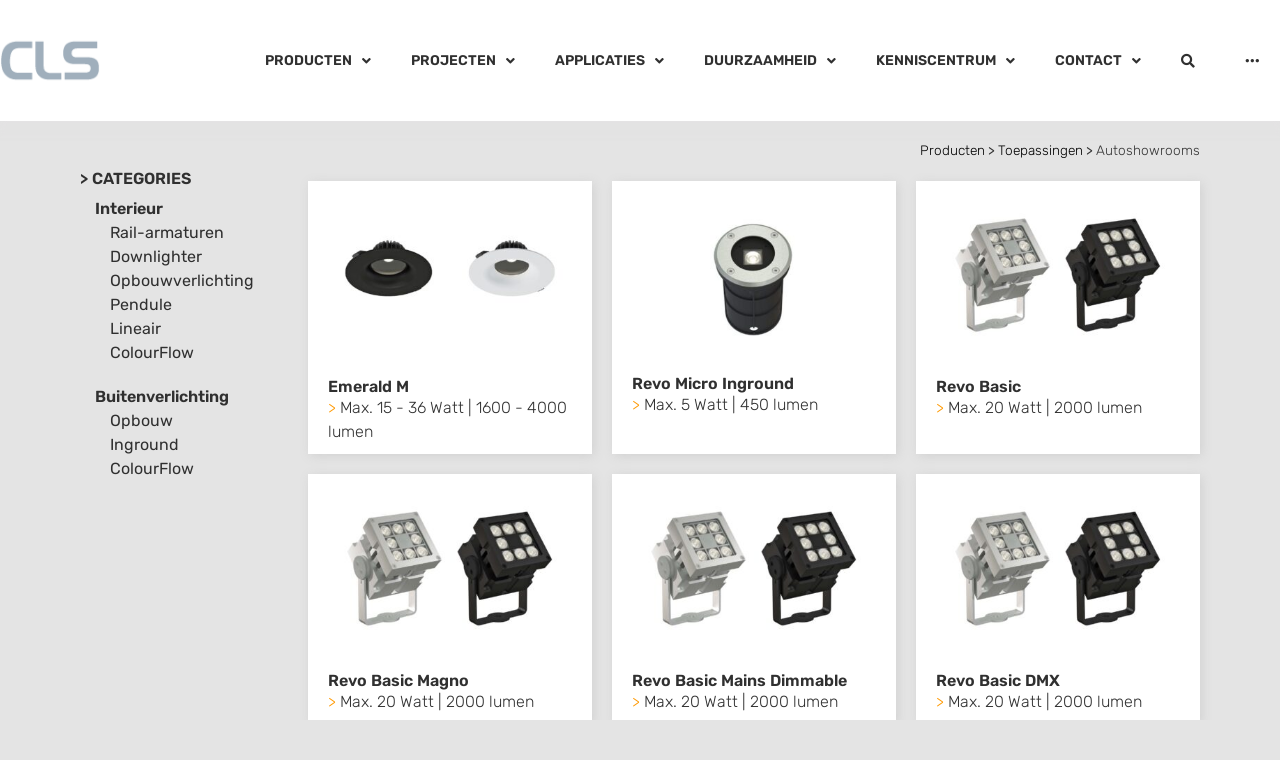

--- FILE ---
content_type: text/html; charset=UTF-8
request_url: https://cls-led.com/nl/producten/applications/automotive-showrooms/
body_size: 27660
content:
<!doctype html>
<html lang="nl-NL">
<head><meta charset="UTF-8"><script>if(navigator.userAgent.match(/MSIE|Internet Explorer/i)||navigator.userAgent.match(/Trident\/7\..*?rv:11/i)){var href=document.location.href;if(!href.match(/[?&]nowprocket/)){if(href.indexOf("?")==-1){if(href.indexOf("#")==-1){document.location.href=href+"?nowprocket=1"}else{document.location.href=href.replace("#","?nowprocket=1#")}}else{if(href.indexOf("#")==-1){document.location.href=href+"&nowprocket=1"}else{document.location.href=href.replace("#","&nowprocket=1#")}}}}</script><script>class RocketLazyLoadScripts{constructor(){this.v="1.2.5",this.triggerEvents=["keydown","mousedown","mousemove","touchmove","touchstart","touchend","wheel"],this.userEventHandler=this._triggerListener.bind(this),this.touchStartHandler=this._onTouchStart.bind(this),this.touchMoveHandler=this._onTouchMove.bind(this),this.touchEndHandler=this._onTouchEnd.bind(this),this.clickHandler=this._onClick.bind(this),this.interceptedClicks=[],this.interceptedClickListeners=[],this._interceptClickListeners(this),window.addEventListener("pageshow",e=>{this.persisted=e.persisted,this.everythingLoaded&&this._triggerLastFunctions()}),document.addEventListener("DOMContentLoaded",()=>{this._preconnect3rdParties()}),this.delayedScripts={normal:[],async:[],defer:[]},this.trash=[],this.allJQueries=[]}_addUserInteractionListener(e){if(document.hidden){e._triggerListener();return}this.triggerEvents.forEach(t=>window.addEventListener(t,e.userEventHandler,{passive:!0})),window.addEventListener("touchstart",e.touchStartHandler,{passive:!0}),window.addEventListener("mousedown",e.touchStartHandler),document.addEventListener("visibilitychange",e.userEventHandler)}_removeUserInteractionListener(){this.triggerEvents.forEach(e=>window.removeEventListener(e,this.userEventHandler,{passive:!0})),document.removeEventListener("visibilitychange",this.userEventHandler)}_onTouchStart(e){"HTML"!==e.target.tagName&&(window.addEventListener("touchend",this.touchEndHandler),window.addEventListener("mouseup",this.touchEndHandler),window.addEventListener("touchmove",this.touchMoveHandler,{passive:!0}),window.addEventListener("mousemove",this.touchMoveHandler),e.target.addEventListener("click",this.clickHandler),this._disableOtherEventListeners(e.target,!0),this._renameDOMAttribute(e.target,"onclick","rocket-onclick"),this._pendingClickStarted())}_onTouchMove(e){window.removeEventListener("touchend",this.touchEndHandler),window.removeEventListener("mouseup",this.touchEndHandler),window.removeEventListener("touchmove",this.touchMoveHandler,{passive:!0}),window.removeEventListener("mousemove",this.touchMoveHandler),e.target.removeEventListener("click",this.clickHandler),this._disableOtherEventListeners(e.target,!1),this._renameDOMAttribute(e.target,"rocket-onclick","onclick"),this._pendingClickFinished()}_onTouchEnd(){window.removeEventListener("touchend",this.touchEndHandler),window.removeEventListener("mouseup",this.touchEndHandler),window.removeEventListener("touchmove",this.touchMoveHandler,{passive:!0}),window.removeEventListener("mousemove",this.touchMoveHandler)}_onClick(e){e.target.removeEventListener("click",this.clickHandler),this._disableOtherEventListeners(e.target,!1),this._renameDOMAttribute(e.target,"rocket-onclick","onclick"),this.interceptedClicks.push(e),e.preventDefault(),e.stopPropagation(),e.stopImmediatePropagation(),this._pendingClickFinished()}_replayClicks(){window.removeEventListener("touchstart",this.touchStartHandler,{passive:!0}),window.removeEventListener("mousedown",this.touchStartHandler),this.interceptedClicks.forEach(e=>{e.target.dispatchEvent(new MouseEvent("click",{view:e.view,bubbles:!0,cancelable:!0}))})}_interceptClickListeners(e){EventTarget.prototype.addEventListenerBase=EventTarget.prototype.addEventListener,EventTarget.prototype.addEventListener=function(t,i,r){"click"!==t||e.windowLoaded||i===e.clickHandler||e.interceptedClickListeners.push({target:this,func:i,options:r}),this.addEventListenerBase(t,i,r)}}_disableOtherEventListeners(e,t){this.interceptedClickListeners.forEach(i=>{i.target===e&&(t?e.removeEventListener("click",i.func,i.options):e.addEventListener("click",i.func,i.options))}),e.parentNode!==document.documentElement&&this._disableOtherEventListeners(e.parentNode,t)}_waitForPendingClicks(){return new Promise(e=>{this._isClickPending?this._pendingClickFinished=e:e()})}_pendingClickStarted(){this._isClickPending=!0}_pendingClickFinished(){this._isClickPending=!1}_renameDOMAttribute(e,t,i){e.hasAttribute&&e.hasAttribute(t)&&(event.target.setAttribute(i,event.target.getAttribute(t)),event.target.removeAttribute(t))}_triggerListener(){this._removeUserInteractionListener(this),"loading"===document.readyState?document.addEventListener("DOMContentLoaded",this._loadEverythingNow.bind(this)):this._loadEverythingNow()}_preconnect3rdParties(){let e=[];document.querySelectorAll("script[type=rocketlazyloadscript][data-rocket-src]").forEach(t=>{let i=t.getAttribute("data-rocket-src");if(i&&0!==i.indexOf("data:")){0===i.indexOf("//")&&(i=location.protocol+i);try{let r=new URL(i).origin;r!==location.origin&&e.push({src:r,crossOrigin:t.crossOrigin||"module"===t.getAttribute("data-rocket-type")})}catch(n){}}}),e=[...new Map(e.map(e=>[JSON.stringify(e),e])).values()],this._batchInjectResourceHints(e,"preconnect")}async _loadEverythingNow(){this.lastBreath=Date.now(),this._delayEventListeners(this),this._delayJQueryReady(this),this._handleDocumentWrite(),this._registerAllDelayedScripts(),this._preloadAllScripts(),await this._loadScriptsFromList(this.delayedScripts.normal),await this._loadScriptsFromList(this.delayedScripts.defer),await this._loadScriptsFromList(this.delayedScripts.async);try{await this._triggerDOMContentLoaded(),await this._pendingWebpackRequests(this),await this._triggerWindowLoad()}catch(e){console.error(e)}window.dispatchEvent(new Event("rocket-allScriptsLoaded")),this.everythingLoaded=!0,this._waitForPendingClicks().then(()=>{this._replayClicks()}),this._emptyTrash()}_registerAllDelayedScripts(){document.querySelectorAll("script[type=rocketlazyloadscript]").forEach(e=>{e.hasAttribute("data-rocket-src")?e.hasAttribute("async")&&!1!==e.async?this.delayedScripts.async.push(e):e.hasAttribute("defer")&&!1!==e.defer||"module"===e.getAttribute("data-rocket-type")?this.delayedScripts.defer.push(e):this.delayedScripts.normal.push(e):this.delayedScripts.normal.push(e)})}async _transformScript(e){if(await this._littleBreath(),!0===e.noModule&&"noModule"in HTMLScriptElement.prototype){e.setAttribute("data-rocket-status","skipped");return}return new Promise(t=>{let i;function r(){(i||e).setAttribute("data-rocket-status","executed"),t()}try{if(navigator.userAgent.indexOf("Firefox/")>0||""===navigator.vendor)i=document.createElement("script"),[...e.attributes].forEach(e=>{let t=e.nodeName;"type"!==t&&("data-rocket-type"===t&&(t="type"),"data-rocket-src"===t&&(t="src"),i.setAttribute(t,e.nodeValue))}),e.text&&(i.text=e.text),i.hasAttribute("src")?(i.addEventListener("load",r),i.addEventListener("error",function(){i.setAttribute("data-rocket-status","failed"),t()}),setTimeout(()=>{i.isConnected||t()},1)):(i.text=e.text,r()),e.parentNode.replaceChild(i,e);else{let n=e.getAttribute("data-rocket-type"),s=e.getAttribute("data-rocket-src");n?(e.type=n,e.removeAttribute("data-rocket-type")):e.removeAttribute("type"),e.addEventListener("load",r),e.addEventListener("error",function(){e.setAttribute("data-rocket-status","failed"),t()}),s?(e.removeAttribute("data-rocket-src"),e.src=s):e.src="data:text/javascript;base64,"+window.btoa(unescape(encodeURIComponent(e.text)))}}catch(a){e.setAttribute("data-rocket-status","failed"),t()}})}async _loadScriptsFromList(e){let t=e.shift();return t&&t.isConnected?(await this._transformScript(t),this._loadScriptsFromList(e)):Promise.resolve()}_preloadAllScripts(){this._batchInjectResourceHints([...this.delayedScripts.normal,...this.delayedScripts.defer,...this.delayedScripts.async],"preload")}_batchInjectResourceHints(e,t){var i=document.createDocumentFragment();e.forEach(e=>{let r=e.getAttribute&&e.getAttribute("data-rocket-src")||e.src;if(r){let n=document.createElement("link");n.href=r,n.rel=t,"preconnect"!==t&&(n.as="script"),e.getAttribute&&"module"===e.getAttribute("data-rocket-type")&&(n.crossOrigin=!0),e.crossOrigin&&(n.crossOrigin=e.crossOrigin),e.integrity&&(n.integrity=e.integrity),i.appendChild(n),this.trash.push(n)}}),document.head.appendChild(i)}_delayEventListeners(e){let t={};function i(i,r){return t[r].eventsToRewrite.indexOf(i)>=0&&!e.everythingLoaded?"rocket-"+i:i}function r(e,r){var n;!t[n=e]&&(t[n]={originalFunctions:{add:n.addEventListener,remove:n.removeEventListener},eventsToRewrite:[]},n.addEventListener=function(){arguments[0]=i(arguments[0],n),t[n].originalFunctions.add.apply(n,arguments)},n.removeEventListener=function(){arguments[0]=i(arguments[0],n),t[n].originalFunctions.remove.apply(n,arguments)}),t[e].eventsToRewrite.push(r)}function n(t,i){let r=t[i];t[i]=null,Object.defineProperty(t,i,{get:()=>r||function(){},set(n){e.everythingLoaded?r=n:t["rocket"+i]=r=n}})}r(document,"DOMContentLoaded"),r(window,"DOMContentLoaded"),r(window,"load"),r(window,"pageshow"),r(document,"readystatechange"),n(document,"onreadystatechange"),n(window,"onload"),n(window,"onpageshow")}_delayJQueryReady(e){let t;function i(t){return e.everythingLoaded?t:t.split(" ").map(e=>"load"===e||0===e.indexOf("load.")?"rocket-jquery-load":e).join(" ")}function r(r){if(r&&r.fn&&!e.allJQueries.includes(r)){r.fn.ready=r.fn.init.prototype.ready=function(t){return e.domReadyFired?t.bind(document)(r):document.addEventListener("rocket-DOMContentLoaded",()=>t.bind(document)(r)),r([])};let n=r.fn.on;r.fn.on=r.fn.init.prototype.on=function(){return this[0]===window&&("string"==typeof arguments[0]||arguments[0]instanceof String?arguments[0]=i(arguments[0]):"object"==typeof arguments[0]&&Object.keys(arguments[0]).forEach(e=>{let t=arguments[0][e];delete arguments[0][e],arguments[0][i(e)]=t})),n.apply(this,arguments),this},e.allJQueries.push(r)}t=r}r(window.jQuery),Object.defineProperty(window,"jQuery",{get:()=>t,set(e){r(e)}})}async _pendingWebpackRequests(e){let t=document.querySelector("script[data-webpack]");async function i(){return new Promise(e=>{t.addEventListener("load",e),t.addEventListener("error",e)})}t&&(await i(),await e._requestAnimFrame(),await e._pendingWebpackRequests(e))}async _triggerDOMContentLoaded(){this.domReadyFired=!0,await this._littleBreath(),document.dispatchEvent(new Event("rocket-readystatechange")),await this._littleBreath(),document.rocketonreadystatechange&&document.rocketonreadystatechange(),await this._littleBreath(),document.dispatchEvent(new Event("rocket-DOMContentLoaded")),await this._littleBreath(),window.dispatchEvent(new Event("rocket-DOMContentLoaded"))}async _triggerWindowLoad(){await this._littleBreath(),document.dispatchEvent(new Event("rocket-readystatechange")),await this._littleBreath(),document.rocketonreadystatechange&&document.rocketonreadystatechange(),await this._littleBreath(),window.dispatchEvent(new Event("rocket-load")),await this._littleBreath(),window.rocketonload&&window.rocketonload(),await this._littleBreath(),this.allJQueries.forEach(e=>e(window).trigger("rocket-jquery-load")),await this._littleBreath();let e=new Event("rocket-pageshow");e.persisted=this.persisted,window.dispatchEvent(e),await this._littleBreath(),window.rocketonpageshow&&window.rocketonpageshow({persisted:this.persisted}),this.windowLoaded=!0}_triggerLastFunctions(){document.onreadystatechange&&document.onreadystatechange(),window.onload&&window.onload(),window.onpageshow&&window.onpageshow({persisted:this.persisted})}_handleDocumentWrite(){let e=new Map;document.write=document.writeln=function(t){let i=document.currentScript;i||console.error("WPRocket unable to document.write this: "+t);let r=document.createRange(),n=i.parentElement,s=e.get(i);void 0===s&&(s=i.nextSibling,e.set(i,s));let a=document.createDocumentFragment();r.setStart(a,0),a.appendChild(r.createContextualFragment(t)),n.insertBefore(a,s)}}async _littleBreath(){Date.now()-this.lastBreath>45&&(await this._requestAnimFrame(),this.lastBreath=Date.now())}async _requestAnimFrame(){return document.hidden?new Promise(e=>setTimeout(e)):new Promise(e=>requestAnimationFrame(e))}_emptyTrash(){this.trash.forEach(e=>e.remove())}static run(){let e=new RocketLazyLoadScripts;e._addUserInteractionListener(e)}}RocketLazyLoadScripts.run();</script>
	
	<meta name="viewport" content="width=device-width, initial-scale=1">
	<link rel="profile" href="https://gmpg.org/xfn/11">
	<meta name='robots' content='index, follow, max-image-preview:large, max-snippet:-1, max-video-preview:-1' />
	<style>img:is([sizes="auto" i], [sizes^="auto," i]) { contain-intrinsic-size: 3000px 1500px }</style>
	
<!-- Google Tag Manager for WordPress by gtm4wp.com -->
<script data-cfasync="false" data-pagespeed-no-defer>
	var gtm4wp_datalayer_name = "dataLayer";
	var dataLayer = dataLayer || [];
</script>
<!-- End Google Tag Manager for WordPress by gtm4wp.com -->
	<!-- This site is optimized with the Yoast SEO Premium plugin v20.5 (Yoast SEO v26.6) - https://yoast.com/wordpress/plugins/seo/ -->
	<title>Autoshowrooms Archives - CLS LED</title>
	<link rel="canonical" href="https://cls-led.com/nl/producten/applications/automotive-showrooms/" />
	<meta property="og:locale" content="nl_NL" />
	<meta property="og:type" content="article" />
	<meta property="og:title" content="Autoshowrooms Archives" />
	<meta property="og:url" content="https://cls-led.com/nl/producten/applications/automotive-showrooms/" />
	<meta property="og:site_name" content="CLS LED" />
	<meta name="twitter:card" content="summary_large_image" />
	<script type="application/ld+json" class="yoast-schema-graph">{"@context":"https://schema.org","@graph":[{"@type":"CollectionPage","@id":"https://cls-led.com/nl/producten/applications/automotive-showrooms/","url":"https://cls-led.com/nl/producten/applications/automotive-showrooms/","name":"Autoshowrooms Archives - CLS LED","isPartOf":{"@id":"https://cls-led.com/nl/#website"},"primaryImageOfPage":{"@id":"https://cls-led.com/nl/producten/applications/automotive-showrooms/#primaryimage"},"image":{"@id":"https://cls-led.com/nl/producten/applications/automotive-showrooms/#primaryimage"},"thumbnailUrl":"https://cls-led.com/wp-content/uploads/2022/07/Emerald-M-downlighter.jpg","breadcrumb":{"@id":"https://cls-led.com/nl/producten/applications/automotive-showrooms/#breadcrumb"},"inLanguage":"nl-NL"},{"@type":"ImageObject","inLanguage":"nl-NL","@id":"https://cls-led.com/nl/producten/applications/automotive-showrooms/#primaryimage","url":"https://cls-led.com/wp-content/uploads/2022/07/Emerald-M-downlighter.jpg","contentUrl":"https://cls-led.com/wp-content/uploads/2022/07/Emerald-M-downlighter.jpg","width":1500,"height":1000,"caption":"Ceiling spotlight downlighter in black and white"},{"@type":"BreadcrumbList","@id":"https://cls-led.com/nl/producten/applications/automotive-showrooms/#breadcrumb","itemListElement":[{"@type":"ListItem","position":1,"name":"Producten","item":"https://cls-led.com/nl/producten/"},{"@type":"ListItem","position":2,"name":"Toepassingen","item":"https://cls-led.com/nl/producten/applications/"},{"@type":"ListItem","position":3,"name":"Autoshowrooms"}]},{"@type":"WebSite","@id":"https://cls-led.com/nl/#website","url":"https://cls-led.com/nl/","name":"CLS LED","description":"Lighting designed &amp; produced in The Netherlands","publisher":{"@id":"https://cls-led.com/nl/#organization"},"potentialAction":[{"@type":"SearchAction","target":{"@type":"EntryPoint","urlTemplate":"https://cls-led.com/nl/?s={search_term_string}"},"query-input":{"@type":"PropertyValueSpecification","valueRequired":true,"valueName":"search_term_string"}}],"inLanguage":"nl-NL"},{"@type":"Organization","@id":"https://cls-led.com/nl/#organization","name":"CLS LED","url":"https://cls-led.com/nl/","logo":{"@type":"ImageObject","inLanguage":"nl-NL","@id":"https://cls-led.com/nl/#/schema/logo/image/","url":"https://cls-led.com/wp-content/uploads/2022/04/v3-logo-dark1.png","contentUrl":"https://cls-led.com/wp-content/uploads/2022/04/v3-logo-dark1.png","width":108,"height":50,"caption":"CLS LED"},"image":{"@id":"https://cls-led.com/nl/#/schema/logo/image/"}}]}</script>
	<!-- / Yoast SEO Premium plugin. -->


<link rel="alternate" type="application/rss+xml" title="CLS LED &raquo; feed" href="https://cls-led.com/nl/feed/" />
<link rel="alternate" type="application/rss+xml" title="CLS LED &raquo; Autoshowrooms Categorie feed" href="https://cls-led.com/nl/producten/applications/automotive-showrooms/feed/" />
<script type="rocketlazyloadscript">
window._wpemojiSettings = {"baseUrl":"https:\/\/s.w.org\/images\/core\/emoji\/16.0.1\/72x72\/","ext":".png","svgUrl":"https:\/\/s.w.org\/images\/core\/emoji\/16.0.1\/svg\/","svgExt":".svg","source":{"concatemoji":"https:\/\/cls-led.com\/wp-includes\/js\/wp-emoji-release.min.js?ver=6.8.3"}};
/*! This file is auto-generated */
!function(s,n){var o,i,e;function c(e){try{var t={supportTests:e,timestamp:(new Date).valueOf()};sessionStorage.setItem(o,JSON.stringify(t))}catch(e){}}function p(e,t,n){e.clearRect(0,0,e.canvas.width,e.canvas.height),e.fillText(t,0,0);var t=new Uint32Array(e.getImageData(0,0,e.canvas.width,e.canvas.height).data),a=(e.clearRect(0,0,e.canvas.width,e.canvas.height),e.fillText(n,0,0),new Uint32Array(e.getImageData(0,0,e.canvas.width,e.canvas.height).data));return t.every(function(e,t){return e===a[t]})}function u(e,t){e.clearRect(0,0,e.canvas.width,e.canvas.height),e.fillText(t,0,0);for(var n=e.getImageData(16,16,1,1),a=0;a<n.data.length;a++)if(0!==n.data[a])return!1;return!0}function f(e,t,n,a){switch(t){case"flag":return n(e,"\ud83c\udff3\ufe0f\u200d\u26a7\ufe0f","\ud83c\udff3\ufe0f\u200b\u26a7\ufe0f")?!1:!n(e,"\ud83c\udde8\ud83c\uddf6","\ud83c\udde8\u200b\ud83c\uddf6")&&!n(e,"\ud83c\udff4\udb40\udc67\udb40\udc62\udb40\udc65\udb40\udc6e\udb40\udc67\udb40\udc7f","\ud83c\udff4\u200b\udb40\udc67\u200b\udb40\udc62\u200b\udb40\udc65\u200b\udb40\udc6e\u200b\udb40\udc67\u200b\udb40\udc7f");case"emoji":return!a(e,"\ud83e\udedf")}return!1}function g(e,t,n,a){var r="undefined"!=typeof WorkerGlobalScope&&self instanceof WorkerGlobalScope?new OffscreenCanvas(300,150):s.createElement("canvas"),o=r.getContext("2d",{willReadFrequently:!0}),i=(o.textBaseline="top",o.font="600 32px Arial",{});return e.forEach(function(e){i[e]=t(o,e,n,a)}),i}function t(e){var t=s.createElement("script");t.src=e,t.defer=!0,s.head.appendChild(t)}"undefined"!=typeof Promise&&(o="wpEmojiSettingsSupports",i=["flag","emoji"],n.supports={everything:!0,everythingExceptFlag:!0},e=new Promise(function(e){s.addEventListener("DOMContentLoaded",e,{once:!0})}),new Promise(function(t){var n=function(){try{var e=JSON.parse(sessionStorage.getItem(o));if("object"==typeof e&&"number"==typeof e.timestamp&&(new Date).valueOf()<e.timestamp+604800&&"object"==typeof e.supportTests)return e.supportTests}catch(e){}return null}();if(!n){if("undefined"!=typeof Worker&&"undefined"!=typeof OffscreenCanvas&&"undefined"!=typeof URL&&URL.createObjectURL&&"undefined"!=typeof Blob)try{var e="postMessage("+g.toString()+"("+[JSON.stringify(i),f.toString(),p.toString(),u.toString()].join(",")+"));",a=new Blob([e],{type:"text/javascript"}),r=new Worker(URL.createObjectURL(a),{name:"wpTestEmojiSupports"});return void(r.onmessage=function(e){c(n=e.data),r.terminate(),t(n)})}catch(e){}c(n=g(i,f,p,u))}t(n)}).then(function(e){for(var t in e)n.supports[t]=e[t],n.supports.everything=n.supports.everything&&n.supports[t],"flag"!==t&&(n.supports.everythingExceptFlag=n.supports.everythingExceptFlag&&n.supports[t]);n.supports.everythingExceptFlag=n.supports.everythingExceptFlag&&!n.supports.flag,n.DOMReady=!1,n.readyCallback=function(){n.DOMReady=!0}}).then(function(){return e}).then(function(){var e;n.supports.everything||(n.readyCallback(),(e=n.source||{}).concatemoji?t(e.concatemoji):e.wpemoji&&e.twemoji&&(t(e.twemoji),t(e.wpemoji)))}))}((window,document),window._wpemojiSettings);
</script>
<link data-minify="1" rel='stylesheet' id='swiper-css' href='https://cls-led.com/wp-content/cache/min/1/wp-content/plugins/elementor/assets/lib/swiper/v8/css/swiper.min.css?ver=1766215014' media='all' />
<link rel='stylesheet' id='e-swiper-css' href='https://cls-led.com/wp-content/plugins/elementor/assets/css/conditionals/e-swiper.min.css?ver=3.32.4' media='all' />
<link data-minify="1" rel='stylesheet' id='hello-elementor-theme-style-css' href='https://cls-led.com/wp-content/cache/min/1/wp-content/themes/hello-elementor/assets/css/theme.css?ver=1766215014' media='all' />
<link data-minify="1" rel='stylesheet' id='jet-menu-hello-css' href='https://cls-led.com/wp-content/cache/min/1/wp-content/plugins/jet-menu/integration/themes/hello-elementor/assets/css/style.css?ver=1766215014' media='all' />
<link rel='stylesheet' id='elementor-icons-shared-0-css' href='https://cls-led.com/wp-content/plugins/elementor/assets/lib/font-awesome/css/fontawesome.min.css?ver=5.15.3' media='all' />
<link data-minify="1" rel='stylesheet' id='elementor-icons-fa-solid-css' href='https://cls-led.com/wp-content/cache/min/1/wp-content/plugins/elementor/assets/lib/font-awesome/css/solid.min.css?ver=1766215014' media='all' />
<style id='wp-emoji-styles-inline-css'>

	img.wp-smiley, img.emoji {
		display: inline !important;
		border: none !important;
		box-shadow: none !important;
		height: 1em !important;
		width: 1em !important;
		margin: 0 0.07em !important;
		vertical-align: -0.1em !important;
		background: none !important;
		padding: 0 !important;
	}
</style>
<link rel='stylesheet' id='wp-block-library-css' href='https://cls-led.com/wp-includes/css/dist/block-library/style.min.css?ver=6.8.3' media='all' />
<style id='global-styles-inline-css'>
:root{--wp--preset--aspect-ratio--square: 1;--wp--preset--aspect-ratio--4-3: 4/3;--wp--preset--aspect-ratio--3-4: 3/4;--wp--preset--aspect-ratio--3-2: 3/2;--wp--preset--aspect-ratio--2-3: 2/3;--wp--preset--aspect-ratio--16-9: 16/9;--wp--preset--aspect-ratio--9-16: 9/16;--wp--preset--color--black: #000000;--wp--preset--color--cyan-bluish-gray: #abb8c3;--wp--preset--color--white: #ffffff;--wp--preset--color--pale-pink: #f78da7;--wp--preset--color--vivid-red: #cf2e2e;--wp--preset--color--luminous-vivid-orange: #ff6900;--wp--preset--color--luminous-vivid-amber: #fcb900;--wp--preset--color--light-green-cyan: #7bdcb5;--wp--preset--color--vivid-green-cyan: #00d084;--wp--preset--color--pale-cyan-blue: #8ed1fc;--wp--preset--color--vivid-cyan-blue: #0693e3;--wp--preset--color--vivid-purple: #9b51e0;--wp--preset--gradient--vivid-cyan-blue-to-vivid-purple: linear-gradient(135deg,rgba(6,147,227,1) 0%,rgb(155,81,224) 100%);--wp--preset--gradient--light-green-cyan-to-vivid-green-cyan: linear-gradient(135deg,rgb(122,220,180) 0%,rgb(0,208,130) 100%);--wp--preset--gradient--luminous-vivid-amber-to-luminous-vivid-orange: linear-gradient(135deg,rgba(252,185,0,1) 0%,rgba(255,105,0,1) 100%);--wp--preset--gradient--luminous-vivid-orange-to-vivid-red: linear-gradient(135deg,rgba(255,105,0,1) 0%,rgb(207,46,46) 100%);--wp--preset--gradient--very-light-gray-to-cyan-bluish-gray: linear-gradient(135deg,rgb(238,238,238) 0%,rgb(169,184,195) 100%);--wp--preset--gradient--cool-to-warm-spectrum: linear-gradient(135deg,rgb(74,234,220) 0%,rgb(151,120,209) 20%,rgb(207,42,186) 40%,rgb(238,44,130) 60%,rgb(251,105,98) 80%,rgb(254,248,76) 100%);--wp--preset--gradient--blush-light-purple: linear-gradient(135deg,rgb(255,206,236) 0%,rgb(152,150,240) 100%);--wp--preset--gradient--blush-bordeaux: linear-gradient(135deg,rgb(254,205,165) 0%,rgb(254,45,45) 50%,rgb(107,0,62) 100%);--wp--preset--gradient--luminous-dusk: linear-gradient(135deg,rgb(255,203,112) 0%,rgb(199,81,192) 50%,rgb(65,88,208) 100%);--wp--preset--gradient--pale-ocean: linear-gradient(135deg,rgb(255,245,203) 0%,rgb(182,227,212) 50%,rgb(51,167,181) 100%);--wp--preset--gradient--electric-grass: linear-gradient(135deg,rgb(202,248,128) 0%,rgb(113,206,126) 100%);--wp--preset--gradient--midnight: linear-gradient(135deg,rgb(2,3,129) 0%,rgb(40,116,252) 100%);--wp--preset--font-size--small: 13px;--wp--preset--font-size--medium: 20px;--wp--preset--font-size--large: 36px;--wp--preset--font-size--x-large: 42px;--wp--preset--spacing--20: 0.44rem;--wp--preset--spacing--30: 0.67rem;--wp--preset--spacing--40: 1rem;--wp--preset--spacing--50: 1.5rem;--wp--preset--spacing--60: 2.25rem;--wp--preset--spacing--70: 3.38rem;--wp--preset--spacing--80: 5.06rem;--wp--preset--shadow--natural: 6px 6px 9px rgba(0, 0, 0, 0.2);--wp--preset--shadow--deep: 12px 12px 50px rgba(0, 0, 0, 0.4);--wp--preset--shadow--sharp: 6px 6px 0px rgba(0, 0, 0, 0.2);--wp--preset--shadow--outlined: 6px 6px 0px -3px rgba(255, 255, 255, 1), 6px 6px rgba(0, 0, 0, 1);--wp--preset--shadow--crisp: 6px 6px 0px rgba(0, 0, 0, 1);}:root { --wp--style--global--content-size: 800px;--wp--style--global--wide-size: 1200px; }:where(body) { margin: 0; }.wp-site-blocks > .alignleft { float: left; margin-right: 2em; }.wp-site-blocks > .alignright { float: right; margin-left: 2em; }.wp-site-blocks > .aligncenter { justify-content: center; margin-left: auto; margin-right: auto; }:where(.wp-site-blocks) > * { margin-block-start: 24px; margin-block-end: 0; }:where(.wp-site-blocks) > :first-child { margin-block-start: 0; }:where(.wp-site-blocks) > :last-child { margin-block-end: 0; }:root { --wp--style--block-gap: 24px; }:root :where(.is-layout-flow) > :first-child{margin-block-start: 0;}:root :where(.is-layout-flow) > :last-child{margin-block-end: 0;}:root :where(.is-layout-flow) > *{margin-block-start: 24px;margin-block-end: 0;}:root :where(.is-layout-constrained) > :first-child{margin-block-start: 0;}:root :where(.is-layout-constrained) > :last-child{margin-block-end: 0;}:root :where(.is-layout-constrained) > *{margin-block-start: 24px;margin-block-end: 0;}:root :where(.is-layout-flex){gap: 24px;}:root :where(.is-layout-grid){gap: 24px;}.is-layout-flow > .alignleft{float: left;margin-inline-start: 0;margin-inline-end: 2em;}.is-layout-flow > .alignright{float: right;margin-inline-start: 2em;margin-inline-end: 0;}.is-layout-flow > .aligncenter{margin-left: auto !important;margin-right: auto !important;}.is-layout-constrained > .alignleft{float: left;margin-inline-start: 0;margin-inline-end: 2em;}.is-layout-constrained > .alignright{float: right;margin-inline-start: 2em;margin-inline-end: 0;}.is-layout-constrained > .aligncenter{margin-left: auto !important;margin-right: auto !important;}.is-layout-constrained > :where(:not(.alignleft):not(.alignright):not(.alignfull)){max-width: var(--wp--style--global--content-size);margin-left: auto !important;margin-right: auto !important;}.is-layout-constrained > .alignwide{max-width: var(--wp--style--global--wide-size);}body .is-layout-flex{display: flex;}.is-layout-flex{flex-wrap: wrap;align-items: center;}.is-layout-flex > :is(*, div){margin: 0;}body .is-layout-grid{display: grid;}.is-layout-grid > :is(*, div){margin: 0;}body{padding-top: 0px;padding-right: 0px;padding-bottom: 0px;padding-left: 0px;}a:where(:not(.wp-element-button)){text-decoration: underline;}:root :where(.wp-element-button, .wp-block-button__link){background-color: #32373c;border-width: 0;color: #fff;font-family: inherit;font-size: inherit;line-height: inherit;padding: calc(0.667em + 2px) calc(1.333em + 2px);text-decoration: none;}.has-black-color{color: var(--wp--preset--color--black) !important;}.has-cyan-bluish-gray-color{color: var(--wp--preset--color--cyan-bluish-gray) !important;}.has-white-color{color: var(--wp--preset--color--white) !important;}.has-pale-pink-color{color: var(--wp--preset--color--pale-pink) !important;}.has-vivid-red-color{color: var(--wp--preset--color--vivid-red) !important;}.has-luminous-vivid-orange-color{color: var(--wp--preset--color--luminous-vivid-orange) !important;}.has-luminous-vivid-amber-color{color: var(--wp--preset--color--luminous-vivid-amber) !important;}.has-light-green-cyan-color{color: var(--wp--preset--color--light-green-cyan) !important;}.has-vivid-green-cyan-color{color: var(--wp--preset--color--vivid-green-cyan) !important;}.has-pale-cyan-blue-color{color: var(--wp--preset--color--pale-cyan-blue) !important;}.has-vivid-cyan-blue-color{color: var(--wp--preset--color--vivid-cyan-blue) !important;}.has-vivid-purple-color{color: var(--wp--preset--color--vivid-purple) !important;}.has-black-background-color{background-color: var(--wp--preset--color--black) !important;}.has-cyan-bluish-gray-background-color{background-color: var(--wp--preset--color--cyan-bluish-gray) !important;}.has-white-background-color{background-color: var(--wp--preset--color--white) !important;}.has-pale-pink-background-color{background-color: var(--wp--preset--color--pale-pink) !important;}.has-vivid-red-background-color{background-color: var(--wp--preset--color--vivid-red) !important;}.has-luminous-vivid-orange-background-color{background-color: var(--wp--preset--color--luminous-vivid-orange) !important;}.has-luminous-vivid-amber-background-color{background-color: var(--wp--preset--color--luminous-vivid-amber) !important;}.has-light-green-cyan-background-color{background-color: var(--wp--preset--color--light-green-cyan) !important;}.has-vivid-green-cyan-background-color{background-color: var(--wp--preset--color--vivid-green-cyan) !important;}.has-pale-cyan-blue-background-color{background-color: var(--wp--preset--color--pale-cyan-blue) !important;}.has-vivid-cyan-blue-background-color{background-color: var(--wp--preset--color--vivid-cyan-blue) !important;}.has-vivid-purple-background-color{background-color: var(--wp--preset--color--vivid-purple) !important;}.has-black-border-color{border-color: var(--wp--preset--color--black) !important;}.has-cyan-bluish-gray-border-color{border-color: var(--wp--preset--color--cyan-bluish-gray) !important;}.has-white-border-color{border-color: var(--wp--preset--color--white) !important;}.has-pale-pink-border-color{border-color: var(--wp--preset--color--pale-pink) !important;}.has-vivid-red-border-color{border-color: var(--wp--preset--color--vivid-red) !important;}.has-luminous-vivid-orange-border-color{border-color: var(--wp--preset--color--luminous-vivid-orange) !important;}.has-luminous-vivid-amber-border-color{border-color: var(--wp--preset--color--luminous-vivid-amber) !important;}.has-light-green-cyan-border-color{border-color: var(--wp--preset--color--light-green-cyan) !important;}.has-vivid-green-cyan-border-color{border-color: var(--wp--preset--color--vivid-green-cyan) !important;}.has-pale-cyan-blue-border-color{border-color: var(--wp--preset--color--pale-cyan-blue) !important;}.has-vivid-cyan-blue-border-color{border-color: var(--wp--preset--color--vivid-cyan-blue) !important;}.has-vivid-purple-border-color{border-color: var(--wp--preset--color--vivid-purple) !important;}.has-vivid-cyan-blue-to-vivid-purple-gradient-background{background: var(--wp--preset--gradient--vivid-cyan-blue-to-vivid-purple) !important;}.has-light-green-cyan-to-vivid-green-cyan-gradient-background{background: var(--wp--preset--gradient--light-green-cyan-to-vivid-green-cyan) !important;}.has-luminous-vivid-amber-to-luminous-vivid-orange-gradient-background{background: var(--wp--preset--gradient--luminous-vivid-amber-to-luminous-vivid-orange) !important;}.has-luminous-vivid-orange-to-vivid-red-gradient-background{background: var(--wp--preset--gradient--luminous-vivid-orange-to-vivid-red) !important;}.has-very-light-gray-to-cyan-bluish-gray-gradient-background{background: var(--wp--preset--gradient--very-light-gray-to-cyan-bluish-gray) !important;}.has-cool-to-warm-spectrum-gradient-background{background: var(--wp--preset--gradient--cool-to-warm-spectrum) !important;}.has-blush-light-purple-gradient-background{background: var(--wp--preset--gradient--blush-light-purple) !important;}.has-blush-bordeaux-gradient-background{background: var(--wp--preset--gradient--blush-bordeaux) !important;}.has-luminous-dusk-gradient-background{background: var(--wp--preset--gradient--luminous-dusk) !important;}.has-pale-ocean-gradient-background{background: var(--wp--preset--gradient--pale-ocean) !important;}.has-electric-grass-gradient-background{background: var(--wp--preset--gradient--electric-grass) !important;}.has-midnight-gradient-background{background: var(--wp--preset--gradient--midnight) !important;}.has-small-font-size{font-size: var(--wp--preset--font-size--small) !important;}.has-medium-font-size{font-size: var(--wp--preset--font-size--medium) !important;}.has-large-font-size{font-size: var(--wp--preset--font-size--large) !important;}.has-x-large-font-size{font-size: var(--wp--preset--font-size--x-large) !important;}
:root :where(.wp-block-pullquote){font-size: 1.5em;line-height: 1.6;}
</style>
<link data-minify="1" rel='stylesheet' id='woocommerce-print-products-css' href='https://cls-led.com/wp-content/cache/min/1/wp-content/plugins/woocommerce-print-products/public/css/woocommerce-print-products-public.css?ver=1766215014' media='all' />
<link data-minify="1" rel='stylesheet' id='font-awesome-css' href='https://cls-led.com/wp-content/cache/min/1/wp-content/plugins/elementor/assets/lib/font-awesome/css/font-awesome.min.css?ver=1766215014' media='all' />
<link data-minify="1" rel='stylesheet' id='woocommerce-layout-css' href='https://cls-led.com/wp-content/cache/min/1/wp-content/plugins/woocommerce/assets/css/woocommerce-layout.css?ver=1766215014' media='all' />
<link data-minify="1" rel='stylesheet' id='woocommerce-smallscreen-css' href='https://cls-led.com/wp-content/cache/min/1/wp-content/plugins/woocommerce/assets/css/woocommerce-smallscreen.css?ver=1766215014' media='only screen and (max-width: 768px)' />
<link data-minify="1" rel='stylesheet' id='woocommerce-general-css' href='https://cls-led.com/wp-content/cache/background-css/cls-led.com/wp-content/cache/min/1/wp-content/plugins/woocommerce/assets/css/woocommerce.css?ver=1766215014&wpr_t=1766256426' media='all' />
<style id='woocommerce-inline-inline-css'>
.woocommerce form .form-row .required { visibility: visible; }
</style>
<link rel='stylesheet' id='wpml-legacy-horizontal-list-0-css' href='https://cls-led.com/wp-content/plugins/sitepress-multilingual-cms/templates/language-switchers/legacy-list-horizontal/style.min.css?ver=1' media='all' />
<link rel='stylesheet' id='wpml-menu-item-0-css' href='https://cls-led.com/wp-content/plugins/sitepress-multilingual-cms/templates/language-switchers/menu-item/style.min.css?ver=1' media='all' />
<link data-minify="1" rel='stylesheet' id='hello-elementor-css' href='https://cls-led.com/wp-content/cache/min/1/wp-content/themes/hello-elementor/assets/css/reset.css?ver=1766215014' media='all' />
<link data-minify="1" rel='stylesheet' id='hello-elementor-header-footer-css' href='https://cls-led.com/wp-content/cache/min/1/wp-content/themes/hello-elementor/assets/css/header-footer.css?ver=1766215014' media='all' />
<link rel='stylesheet' id='elementor-frontend-css' href='https://cls-led.com/wp-content/plugins/elementor/assets/css/frontend.min.css?ver=3.32.4' media='all' />
<link rel='stylesheet' id='elementor-post-14-css' href='https://cls-led.com/wp-content/uploads/elementor/css/post-14.css?ver=1766215013' media='all' />
<link data-minify="1" rel='stylesheet' id='font-awesome-all-css' href='https://cls-led.com/wp-content/cache/min/1/wp-content/plugins/jet-menu/assets/public/lib/font-awesome/css/all.min.css?ver=1766215014' media='all' />
<link rel='stylesheet' id='font-awesome-v4-shims-css' href='https://cls-led.com/wp-content/plugins/jet-menu/assets/public/lib/font-awesome/css/v4-shims.min.css?ver=5.12.0' media='all' />
<link data-minify="1" rel='stylesheet' id='jet-menu-public-styles-css' href='https://cls-led.com/wp-content/cache/min/1/wp-content/plugins/jet-menu/assets/public/css/public.css?ver=1766215014' media='all' />
<link data-minify="1" rel='stylesheet' id='jet-woo-builder-css' href='https://cls-led.com/wp-content/cache/min/1/wp-content/plugins/jet-woo-builder/assets/css/frontend.css?ver=1766215014' media='all' />
<style id='jet-woo-builder-inline-css'>
@font-face {
				font-family: "WooCommerce";
				font-weight: normal;
				font-style: normal;
				src: url("https://cls-led.com/wp-content/plugins/woocommerce/assets/fonts/WooCommerce.eot");
				src: url("https://cls-led.com/wp-content/plugins/woocommerce/assets/fonts/WooCommerce.eot?#iefix") format("embedded-opentype"),
					 url("https://cls-led.com/wp-content/plugins/woocommerce/assets/fonts/WooCommerce.woff") format("woff"),
					 url("https://cls-led.com/wp-content/plugins/woocommerce/assets/fonts/WooCommerce.ttf") format("truetype"),
					 url("https://cls-led.com/wp-content/plugins/woocommerce/assets/fonts/WooCommerce.svg#WooCommerce") format("svg");
			}
</style>
<link data-minify="1" rel='stylesheet' id='jet-woo-builder-frontend-font-css' href='https://cls-led.com/wp-content/cache/min/1/wp-content/plugins/jet-woo-builder/assets/css/lib/jetwoobuilder-frontend-font/css/jetwoobuilder-frontend-font.css?ver=1766215014' media='all' />
<link rel='stylesheet' id='widget-image-css' href='https://cls-led.com/wp-content/plugins/elementor/assets/css/widget-image.min.css?ver=3.32.4' media='all' />
<link rel='stylesheet' id='widget-nav-menu-css' href='https://cls-led.com/wp-content/plugins/elementor-pro/assets/css/widget-nav-menu.min.css?ver=3.31.2' media='all' />
<link rel='stylesheet' id='e-sticky-css' href='https://cls-led.com/wp-content/plugins/elementor-pro/assets/css/modules/sticky.min.css?ver=3.31.2' media='all' />
<link rel='stylesheet' id='widget-heading-css' href='https://cls-led.com/wp-content/plugins/elementor/assets/css/widget-heading.min.css?ver=3.32.4' media='all' />
<link rel='stylesheet' id='widget-icon-list-css' href='https://cls-led.com/wp-content/plugins/elementor/assets/css/widget-icon-list.min.css?ver=3.32.4' media='all' />
<link rel='stylesheet' id='widget-breadcrumbs-css' href='https://cls-led.com/wp-content/plugins/elementor-pro/assets/css/widget-breadcrumbs.min.css?ver=3.31.2' media='all' />
<link rel='stylesheet' id='widget-woocommerce-products-css' href='https://cls-led.com/wp-content/plugins/elementor-pro/assets/css/widget-woocommerce-products.min.css?ver=3.31.2' media='all' />
<link rel='stylesheet' id='widget-search-form-css' href='https://cls-led.com/wp-content/plugins/elementor-pro/assets/css/widget-search-form.min.css?ver=3.31.2' media='all' />
<link rel='stylesheet' id='e-animation-fadeIn-css' href='https://cls-led.com/wp-content/plugins/elementor/assets/lib/animations/styles/fadeIn.min.css?ver=3.32.4' media='all' />
<link rel='stylesheet' id='e-popup-css' href='https://cls-led.com/wp-content/plugins/elementor-pro/assets/css/conditionals/popup.min.css?ver=3.31.2' media='all' />
<link data-minify="1" rel='stylesheet' id='elementor-icons-css' href='https://cls-led.com/wp-content/cache/min/1/wp-content/plugins/elementor/assets/lib/eicons/css/elementor-icons.min.css?ver=1766215014' media='all' />
<link data-minify="1" rel='stylesheet' id='ooohboi-steroids-styles-css' href='https://cls-led.com/wp-content/cache/min/1/wp-content/plugins/ooohboi-steroids-for-elementor/assets/css/main.css?ver=1766215014' media='all' />
<link rel='stylesheet' id='elementor-post-35568-css' href='https://cls-led.com/wp-content/uploads/elementor/css/post-35568.css?ver=1766215014' media='all' />
<link rel='stylesheet' id='elementor-post-11195-css' href='https://cls-led.com/wp-content/uploads/elementor/css/post-11195.css?ver=1766215014' media='all' />
<link rel='stylesheet' id='elementor-post-21519-css' href='https://cls-led.com/wp-content/uploads/elementor/css/post-21519.css?ver=1766220396' media='all' />
<link rel='stylesheet' id='elementor-post-20332-css' href='https://cls-led.com/wp-content/uploads/elementor/css/post-20332.css?ver=1766215014' media='all' />
<link rel='stylesheet' id='searchwp-forms-css' href='https://cls-led.com/wp-content/plugins/searchwp/assets/css/frontend/search-forms.min.css?ver=4.5.1' media='all' />
<link data-minify="1" rel='stylesheet' id='hello-elementor-child-style-css' href='https://cls-led.com/wp-content/cache/min/1/wp-content/themes/hello-theme-child/style.css?ver=1766215014' media='all' />
<link data-minify="1" rel='stylesheet' id='elementor-gf-local-rubik-css' href='https://cls-led.com/wp-content/cache/min/1/wp-content/uploads/elementor/google-fonts/css/rubik.css?ver=1766215014' media='all' />
<link data-minify="1" rel='stylesheet' id='elementor-icons-fa-regular-css' href='https://cls-led.com/wp-content/cache/min/1/wp-content/plugins/elementor/assets/lib/font-awesome/css/regular.min.css?ver=1766215014' media='all' />
<link data-minify="1" rel='stylesheet' id='elementor-icons-fa-brands-css' href='https://cls-led.com/wp-content/cache/min/1/wp-content/plugins/elementor/assets/lib/font-awesome/css/brands.min.css?ver=1766215014' media='all' />
<script id="wpml-cookie-js-extra">
var wpml_cookies = {"wp-wpml_current_language":{"value":"nl","expires":1,"path":"\/"}};
var wpml_cookies = {"wp-wpml_current_language":{"value":"nl","expires":1,"path":"\/"}};
</script>
<script data-minify="1" src="https://cls-led.com/wp-content/cache/min/1/wp-content/plugins/sitepress-multilingual-cms/res/js/cookies/language-cookie.js?ver=1763564120" id="wpml-cookie-js" defer data-wp-strategy="defer"></script>
<script src="https://cls-led.com/wp-includes/js/jquery/jquery.min.js?ver=3.7.1" id="jquery-core-js" defer></script>
<script src="https://cls-led.com/wp-includes/js/jquery/jquery-migrate.min.js?ver=3.4.1" id="jquery-migrate-js" defer></script>
<script src="https://cls-led.com/wp-content/plugins/woocommerce/assets/js/jquery-blockui/jquery.blockUI.min.js?ver=2.7.0-wc.10.4.2" id="wc-jquery-blockui-js" defer data-wp-strategy="defer"></script>
<script id="wc-add-to-cart-js-extra">
var wc_add_to_cart_params = {"ajax_url":"\/wp-admin\/admin-ajax.php?lang=nl","wc_ajax_url":"\/nl\/?wc-ajax=%%endpoint%%","i18n_view_cart":"Bekijk winkelwagen","cart_url":"https:\/\/cls-led.com\/nl\/","is_cart":"","cart_redirect_after_add":"no"};
</script>
<script src="https://cls-led.com/wp-content/plugins/woocommerce/assets/js/frontend/add-to-cart.min.js?ver=10.4.2" id="wc-add-to-cart-js" defer data-wp-strategy="defer"></script>
<script src="https://cls-led.com/wp-content/plugins/woocommerce/assets/js/js-cookie/js.cookie.min.js?ver=2.1.4-wc.10.4.2" id="wc-js-cookie-js" defer data-wp-strategy="defer"></script>
<script id="woocommerce-js-extra">
var woocommerce_params = {"ajax_url":"\/wp-admin\/admin-ajax.php?lang=nl","wc_ajax_url":"\/nl\/?wc-ajax=%%endpoint%%","i18n_password_show":"Wachtwoord weergeven","i18n_password_hide":"Wachtwoord verbergen"};
</script>
<script src="https://cls-led.com/wp-content/plugins/woocommerce/assets/js/frontend/woocommerce.min.js?ver=10.4.2" id="woocommerce-js" defer data-wp-strategy="defer"></script>
<link rel="https://api.w.org/" href="https://cls-led.com/nl/wp-json/" /><link rel="alternate" title="JSON" type="application/json" href="https://cls-led.com/nl/wp-json/wp/v2/product_cat/97" /><link rel="EditURI" type="application/rsd+xml" title="RSD" href="https://cls-led.com/xmlrpc.php?rsd" />
<meta name="generator" content="WordPress 6.8.3" />
<meta name="generator" content="WooCommerce 10.4.2" />
<meta name="generator" content="WPML ver:4.8.6 stt:37,1,4,3;" />

<!-- Google Tag Manager for WordPress by gtm4wp.com -->
<!-- GTM Container placement set to automatic -->
<script data-cfasync="false" data-pagespeed-no-defer>
	var dataLayer_content = {"pagePostType":"product","pagePostType2":"tax-product","pageCategory":[]};
	dataLayer.push( dataLayer_content );
</script>
<script type="rocketlazyloadscript" data-cfasync="false" data-pagespeed-no-defer>
(function(w,d,s,l,i){w[l]=w[l]||[];w[l].push({'gtm.start':
new Date().getTime(),event:'gtm.js'});var f=d.getElementsByTagName(s)[0],
j=d.createElement(s),dl=l!='dataLayer'?'&l='+l:'';j.async=true;j.src=
'//www.googletagmanager.com/gtm.js?id='+i+dl;f.parentNode.insertBefore(j,f);
})(window,document,'script','dataLayer','GTM-54JQ7Q');
</script>
<!-- End Google Tag Manager for WordPress by gtm4wp.com -->	<noscript><style>.woocommerce-product-gallery{ opacity: 1 !important; }</style></noscript>
	<meta name="generator" content="Elementor 3.32.4; features: additional_custom_breakpoints; settings: css_print_method-external, google_font-enabled, font_display-auto">
<style type="text/css" id="filter-everything-inline-css">.wpc-orderby-select{width:100%}.wpc-filters-open-button-container{display:none}.wpc-debug-message{padding:16px;font-size:14px;border:1px dashed #ccc;margin-bottom:20px}.wpc-debug-title{visibility:hidden}.wpc-button-inner,.wpc-chip-content{display:flex;align-items:center}.wpc-icon-html-wrapper{position:relative;margin-right:10px;top:2px}.wpc-icon-html-wrapper span{display:block;height:1px;width:18px;border-radius:3px;background:#2c2d33;margin-bottom:4px;position:relative}span.wpc-icon-line-1:after,span.wpc-icon-line-2:after,span.wpc-icon-line-3:after{content:"";display:block;width:3px;height:3px;border:1px solid #2c2d33;background-color:#fff;position:absolute;top:-2px;box-sizing:content-box}span.wpc-icon-line-3:after{border-radius:50%;left:2px}span.wpc-icon-line-1:after{border-radius:50%;left:5px}span.wpc-icon-line-2:after{border-radius:50%;left:12px}body .wpc-filters-open-button-container a.wpc-filters-open-widget,body .wpc-filters-open-button-container a.wpc-open-close-filters-button{display:inline-block;text-align:left;border:1px solid #2c2d33;border-radius:2px;line-height:1.5;padding:7px 12px;background-color:transparent;color:#2c2d33;box-sizing:border-box;text-decoration:none!important;font-weight:400;transition:none;position:relative}@media screen and (max-width:768px){.wpc_show_bottom_widget .wpc-filters-open-button-container,.wpc_show_open_close_button .wpc-filters-open-button-container{display:block}.wpc_show_bottom_widget .wpc-filters-open-button-container{margin-top:1em;margin-bottom:1em}}</style>
			<style>
				.e-con.e-parent:nth-of-type(n+4):not(.e-lazyloaded):not(.e-no-lazyload),
				.e-con.e-parent:nth-of-type(n+4):not(.e-lazyloaded):not(.e-no-lazyload) * {
					background-image: none !important;
				}
				@media screen and (max-height: 1024px) {
					.e-con.e-parent:nth-of-type(n+3):not(.e-lazyloaded):not(.e-no-lazyload),
					.e-con.e-parent:nth-of-type(n+3):not(.e-lazyloaded):not(.e-no-lazyload) * {
						background-image: none !important;
					}
				}
				@media screen and (max-height: 640px) {
					.e-con.e-parent:nth-of-type(n+2):not(.e-lazyloaded):not(.e-no-lazyload),
					.e-con.e-parent:nth-of-type(n+2):not(.e-lazyloaded):not(.e-no-lazyload) * {
						background-image: none !important;
					}
				}
			</style>
			<link rel="icon" href="https://cls-led.com/wp-content/uploads/2022/10/favicon-100x100.jpg" sizes="32x32" />
<link rel="icon" href="https://cls-led.com/wp-content/uploads/2022/10/favicon.jpg" sizes="192x192" />
<link rel="apple-touch-icon" href="https://cls-led.com/wp-content/uploads/2022/10/favicon.jpg" />
<meta name="msapplication-TileImage" content="https://cls-led.com/wp-content/uploads/2022/10/favicon.jpg" />
<noscript><style id="rocket-lazyload-nojs-css">.rll-youtube-player, [data-lazy-src]{display:none !important;}</style></noscript><style id="wpr-lazyload-bg-container"></style><style id="wpr-lazyload-bg-exclusion"></style>
<noscript>
<style id="wpr-lazyload-bg-nostyle">.woocommerce .blockUI.blockOverlay::before{--wpr-bg-200f7b82-945b-442e-93aa-5849901fcaaf: url('https://cls-led.com/wp-content/plugins/woocommerce/assets/images/icons/loader.svg');}.woocommerce .loader::before{--wpr-bg-bf9fe46e-3a8f-49a7-b5bb-495cf9229146: url('https://cls-led.com/wp-content/plugins/woocommerce/assets/images/icons/loader.svg');}.elementor-10680 .elementor-element.elementor-element-3e4044d:not(.elementor-motion-effects-element-type-background) > .elementor-widget-wrap, .elementor-10680 .elementor-element.elementor-element-3e4044d > .elementor-widget-wrap > .elementor-motion-effects-container > .elementor-motion-effects-layer{--wpr-bg-550a7346-bbf6-4d18-8b1f-dbb332008d53: url('https://cls-led.com/wp-content/uploads/2023/05/phive-1-1.jpg');}</style>
</noscript>
<script type="application/javascript">const rocket_pairs = [{"selector":".woocommerce .blockUI.blockOverlay","style":".woocommerce .blockUI.blockOverlay::before{--wpr-bg-200f7b82-945b-442e-93aa-5849901fcaaf: url('https:\/\/cls-led.com\/wp-content\/plugins\/woocommerce\/assets\/images\/icons\/loader.svg');}","hash":"200f7b82-945b-442e-93aa-5849901fcaaf","url":"https:\/\/cls-led.com\/wp-content\/plugins\/woocommerce\/assets\/images\/icons\/loader.svg"},{"selector":".woocommerce .loader","style":".woocommerce .loader::before{--wpr-bg-bf9fe46e-3a8f-49a7-b5bb-495cf9229146: url('https:\/\/cls-led.com\/wp-content\/plugins\/woocommerce\/assets\/images\/icons\/loader.svg');}","hash":"bf9fe46e-3a8f-49a7-b5bb-495cf9229146","url":"https:\/\/cls-led.com\/wp-content\/plugins\/woocommerce\/assets\/images\/icons\/loader.svg"},{"selector":".elementor-10680 .elementor-element.elementor-element-3e4044d:not(.elementor-motion-effects-element-type-background) > .elementor-widget-wrap, .elementor-10680 .elementor-element.elementor-element-3e4044d > .elementor-widget-wrap > .elementor-motion-effects-container > .elementor-motion-effects-layer","style":".elementor-10680 .elementor-element.elementor-element-3e4044d:not(.elementor-motion-effects-element-type-background) > .elementor-widget-wrap, .elementor-10680 .elementor-element.elementor-element-3e4044d > .elementor-widget-wrap > .elementor-motion-effects-container > .elementor-motion-effects-layer{--wpr-bg-550a7346-bbf6-4d18-8b1f-dbb332008d53: url('https:\/\/cls-led.com\/wp-content\/uploads\/2023\/05\/phive-1-1.jpg');}","hash":"550a7346-bbf6-4d18-8b1f-dbb332008d53","url":"https:\/\/cls-led.com\/wp-content\/uploads\/2023\/05\/phive-1-1.jpg"}]; const rocket_excluded_pairs = [];</script></head>
<body class="archive tax-product_cat term-automotive-showrooms term-97 wp-custom-logo wp-embed-responsive wp-theme-hello-elementor wp-child-theme-hello-theme-child theme-hello-elementor woocommerce woocommerce-page woocommerce-no-js lang-nl hello-elementor-default jet-desktop-menu-active elementor-page-21519 elementor-default elementor-template-full-width elementor-kit-14">


<!-- GTM Container placement set to automatic -->
<!-- Google Tag Manager (noscript) -->
				<noscript><iframe src="https://www.googletagmanager.com/ns.html?id=GTM-54JQ7Q" height="0" width="0" style="display:none;visibility:hidden" aria-hidden="true"></iframe></noscript>
<!-- End Google Tag Manager (noscript) --><script type="rocketlazyloadscript">
  document.addEventListener('DOMContentLoaded', function() {
      //console.log ('listening....');
			// Add event listener for when the popup link is clicked
        var popupLink = document.querySelector('.ds-search-popup');
        if (popupLink) {
            popupLink.addEventListener('click', function() {
                handlePopupOpen();
            });
        } 
    });

	
    // Function to log a message
    function log(message) {
        console.log("[Search Popup Script] " + message);
    }

    // Function to handle when the popup is opened
     function handlePopupOpen() {
			setTimeout(function() {
        //log("Popup opened");
   		

        // Focus on the search input when the popup is opened
        var searchInput = document.querySelector('.elementor-search-form__input');
        if (searchInput) {
				    searchInput.value = ''; // Clear the input field
            searchInput.focus();
        } 
				//else {
         //   log("Search input not found");
        //}
				}, 400); // 1000 milliseconds = 1 second
    }  
</script>

<a class="skip-link screen-reader-text" href="#content">Ga naar de inhoud</a>

		<header data-elementor-type="header" data-elementor-id="35568" class="elementor elementor-35568 elementor-35499 elementor-location-header" data-elementor-post-type="elementor_library">
					<header class="elementor-section elementor-top-section elementor-element elementor-element-5158796 elementor-section-content-middle sticky-header elementor-section-boxed elementor-section-height-default elementor-section-height-default" data-id="5158796" data-element_type="section" data-settings="{&quot;background_background&quot;:&quot;classic&quot;,&quot;sticky&quot;:&quot;top&quot;,&quot;sticky_effects_offset&quot;:121,&quot;sticky_on&quot;:[&quot;desktop&quot;,&quot;tablet&quot;,&quot;mobile&quot;],&quot;sticky_offset&quot;:0,&quot;sticky_anchor_link_offset&quot;:0}">
						<div class="elementor-container elementor-column-gap-no">
					<div class="elementor-column elementor-col-50 elementor-top-column elementor-element elementor-element-448a87b" data-id="448a87b" data-element_type="column">
			<div class="elementor-widget-wrap elementor-element-populated">
						<div class="elementor-element elementor-element-dd925d9 logo elementor-widget elementor-widget-theme-site-logo elementor-widget-image" data-id="dd925d9" data-element_type="widget" data-widget_type="theme-site-logo.default">
				<div class="elementor-widget-container">
											<a href="https://cls-led.com/nl/">
			<img width="108" height="50" src="data:image/svg+xml,%3Csvg%20xmlns='http://www.w3.org/2000/svg'%20viewBox='0%200%20108%2050'%3E%3C/svg%3E" class="attachment-full size-full wp-image-256" alt="" data-lazy-src="https://cls-led.com/wp-content/uploads/2022/04/v3-logo-dark1.png" /><noscript><img width="108" height="50" src="https://cls-led.com/wp-content/uploads/2022/04/v3-logo-dark1.png" class="attachment-full size-full wp-image-256" alt="" /></noscript>				</a>
											</div>
				</div>
					</div>
		</div>
				<div class="elementor-column elementor-col-50 elementor-top-column elementor-element elementor-element-488b55a" data-id="488b55a" data-element_type="column">
			<div class="elementor-widget-wrap elementor-element-populated">
						<div class="elementor-element elementor-element-7e34e9d elementor-hidden-tablet elementor-hidden-mobile elementor-widget elementor-widget-jet-mega-menu" data-id="7e34e9d" data-element_type="widget" data-widget_type="jet-mega-menu.default">
				<div class="elementor-widget-container">
					<div class="menu-main-menu-dutch-container"><div class="jet-menu-container"><div class="jet-menu-inner"><ul class="jet-menu jet-menu--animation-type-fade jet-menu--roll-up"><li id="jet-menu-item-10376" class="jet-menu-item jet-menu-item-type-post_type jet-menu-item-object-page jet-has-roll-up jet-mega-menu-item jet-regular-item jet-menu-item-has-children jet-menu-item-10376"><a href="https://cls-led.com/nl/producten/" class="top-level-link"><div class="jet-menu-item-wrapper"><div class="jet-menu-title">Producten</div><i class="jet-dropdown-arrow fa fa-angle-down"></i></div></a><div class="jet-sub-mega-menu" data-template-id="10680">		<div data-elementor-type="wp-post" data-elementor-id="10680" class="elementor elementor-10680" data-elementor-post-type="jet-menu">
						<section class="elementor-section elementor-top-section elementor-element elementor-element-3b09ed6 elementor-section-full_width elementor-section-height-default elementor-section-height-default" data-id="3b09ed6" data-element_type="section" data-settings="{&quot;background_background&quot;:&quot;classic&quot;}">
						<div class="elementor-container elementor-column-gap-default">
					<div class="elementor-column elementor-col-33 elementor-top-column elementor-element elementor-element-1cd0025" data-id="1cd0025" data-element_type="column">
			<div class="elementor-widget-wrap elementor-element-populated">
						<section class="elementor-section elementor-inner-section elementor-element elementor-element-176a806 elementor-section-boxed elementor-section-height-default elementor-section-height-default" data-id="176a806" data-element_type="section">
						<div class="elementor-container elementor-column-gap-default">
					<div class="elementor-column elementor-col-50 elementor-inner-column elementor-element elementor-element-c752819" data-id="c752819" data-element_type="column">
			<div class="elementor-widget-wrap elementor-element-populated">
						<div class="elementor-element elementor-element-ee59767 elementor-widget elementor-widget-nav-menu" data-id="ee59767" data-element_type="widget" data-settings="{&quot;layout&quot;:&quot;dropdown&quot;,&quot;submenu_icon&quot;:{&quot;value&quot;:&quot;&lt;i class=\&quot;\&quot;&gt;&lt;\/i&gt;&quot;,&quot;library&quot;:&quot;&quot;}}" data-widget_type="nav-menu.default">
				<div class="elementor-widget-container">
								<nav class="elementor-nav-menu--dropdown elementor-nav-menu__container" aria-hidden="true">
				<ul id="menu-2-ee59767" class="elementor-nav-menu"><li class="menu-item menu-item-type-taxonomy menu-item-object-product_cat menu-item-has-children menu-item-10466"><a href="https://cls-led.com/nl/producten/interieur/" class="elementor-item" tabindex="-1">Interieur</a>
<ul class="sub-menu elementor-nav-menu--dropdown">
	<li class="menu-item menu-item-type-taxonomy menu-item-object-product_cat menu-item-10467"><a href="https://cls-led.com/nl/producten/interieur/rail-armaturen/" class="elementor-sub-item" tabindex="-1">Rail-armaturen</a></li>
	<li class="menu-item menu-item-type-taxonomy menu-item-object-product_cat menu-item-10468"><a href="https://cls-led.com/nl/producten/interieur/downlighter/" class="elementor-sub-item" tabindex="-1">Downlighter</a></li>
	<li class="menu-item menu-item-type-taxonomy menu-item-object-product_cat menu-item-10469"><a href="https://cls-led.com/nl/producten/interieur/surface-mounted/" class="elementor-sub-item" tabindex="-1">Opbouwverlichting</a></li>
	<li class="menu-item menu-item-type-taxonomy menu-item-object-product_cat menu-item-10470"><a href="https://cls-led.com/nl/producten/interieur/pendant/" class="elementor-sub-item" tabindex="-1">Pendule</a></li>
	<li class="menu-item menu-item-type-taxonomy menu-item-object-product_cat menu-item-10471"><a href="https://cls-led.com/nl/producten/interieur/lineare-verlichting/" class="elementor-sub-item" tabindex="-1">Lineair</a></li>
</ul>
</li>
</ul>			</nav>
						</div>
				</div>
					</div>
		</div>
				<div class="elementor-column elementor-col-50 elementor-inner-column elementor-element elementor-element-62ebc29" data-id="62ebc29" data-element_type="column">
			<div class="elementor-widget-wrap elementor-element-populated">
						<div class="elementor-element elementor-element-9a059e2 elementor-widget elementor-widget-nav-menu" data-id="9a059e2" data-element_type="widget" data-settings="{&quot;layout&quot;:&quot;dropdown&quot;,&quot;submenu_icon&quot;:{&quot;value&quot;:&quot;&lt;i class=\&quot;\&quot;&gt;&lt;\/i&gt;&quot;,&quot;library&quot;:&quot;&quot;}}" data-widget_type="nav-menu.default">
				<div class="elementor-widget-container">
								<nav class="elementor-nav-menu--dropdown elementor-nav-menu__container" aria-hidden="true">
				<ul id="menu-2-9a059e2" class="elementor-nav-menu"><li class="menu-item menu-item-type-taxonomy menu-item-object-product_cat menu-item-has-children menu-item-10484"><a href="https://cls-led.com/nl/producten/outdoor/" class="elementor-item" tabindex="-1">Buitenverlichting</a>
<ul class="sub-menu elementor-nav-menu--dropdown">
	<li class="menu-item menu-item-type-taxonomy menu-item-object-product_cat menu-item-10485"><a href="https://cls-led.com/nl/producten/outdoor/surface-mounted-outdoor/" class="elementor-sub-item" tabindex="-1">Opbouw</a></li>
	<li class="menu-item menu-item-type-taxonomy menu-item-object-product_cat menu-item-10486"><a href="https://cls-led.com/nl/producten/outdoor/inground/" class="elementor-sub-item" tabindex="-1">Inground</a></li>
</ul>
</li>
</ul>			</nav>
						</div>
				</div>
					</div>
		</div>
					</div>
		</section>
				<section class="elementor-section elementor-inner-section elementor-element elementor-element-addb64a elementor-section-boxed elementor-section-height-default elementor-section-height-default" data-id="addb64a" data-element_type="section">
						<div class="elementor-container elementor-column-gap-default">
					<div class="elementor-column elementor-col-50 elementor-inner-column elementor-element elementor-element-dfc175d" data-id="dfc175d" data-element_type="column">
			<div class="elementor-widget-wrap elementor-element-populated">
						<div class="elementor-element elementor-element-704e860 elementor-widget elementor-widget-nav-menu" data-id="704e860" data-element_type="widget" data-settings="{&quot;layout&quot;:&quot;dropdown&quot;,&quot;submenu_icon&quot;:{&quot;value&quot;:&quot;&lt;i class=\&quot;\&quot;&gt;&lt;\/i&gt;&quot;,&quot;library&quot;:&quot;&quot;}}" data-widget_type="nav-menu.default">
				<div class="elementor-widget-container">
								<nav class="elementor-nav-menu--dropdown elementor-nav-menu__container" aria-hidden="true">
				<ul id="menu-2-704e860" class="elementor-nav-menu"><li class="menu-item menu-item-type-custom menu-item-object-custom menu-item-has-children menu-item-10493"><a href="https://cls-led.com/nl/colourflow" class="elementor-item" tabindex="-1">Colourflow</a>
<ul class="sub-menu elementor-nav-menu--dropdown">
	<li class="menu-item menu-item-type-taxonomy menu-item-object-product_cat menu-item-10494"><a href="https://cls-led.com/nl/producten/interieur/colourflow/" class="elementor-sub-item" tabindex="-1">Binnenverlichting</a></li>
	<li class="menu-item menu-item-type-taxonomy menu-item-object-product_cat menu-item-10495"><a href="https://cls-led.com/nl/producten/outdoor/colourflow-outdoor/" class="elementor-sub-item" tabindex="-1">Buitenverlichting</a></li>
</ul>
</li>
</ul>			</nav>
						</div>
				</div>
				<div class="elementor-element elementor-element-a8f1ff1 elementor-widget elementor-widget-button" data-id="a8f1ff1" data-element_type="widget" data-widget_type="button.default">
				<div class="elementor-widget-container">
									<div class="elementor-button-wrapper">
					<a class="elementor-button elementor-button-link elementor-size-sm" href="https://cls-led.com/product-configurator/">
						<span class="elementor-button-content-wrapper">
									<span class="elementor-button-text">Product configurator</span>
					</span>
					</a>
				</div>
								</div>
				</div>
					</div>
		</div>
				<div class="elementor-column elementor-col-50 elementor-inner-column elementor-element elementor-element-49064dc" data-id="49064dc" data-element_type="column">
			<div class="elementor-widget-wrap elementor-element-populated">
						<div class="elementor-element elementor-element-6b6b86a elementor-widget elementor-widget-nav-menu" data-id="6b6b86a" data-element_type="widget" data-settings="{&quot;layout&quot;:&quot;dropdown&quot;,&quot;submenu_icon&quot;:{&quot;value&quot;:&quot;&lt;i class=\&quot;\&quot;&gt;&lt;\/i&gt;&quot;,&quot;library&quot;:&quot;&quot;}}" data-widget_type="nav-menu.default">
				<div class="elementor-widget-container">
								<nav class="elementor-nav-menu--dropdown elementor-nav-menu__container" aria-hidden="true">
				<ul id="menu-2-6b6b86a" class="elementor-nav-menu"><li class="menu-item menu-item-type-post_type menu-item-object-page menu-item-has-children menu-item-10502"><a href="https://cls-led.com/nl/technologies/" class="elementor-item" tabindex="-1">Technologieën</a>
<ul class="sub-menu elementor-nav-menu--dropdown">
	<li class="menu-item menu-item-type-post_type menu-item-object-page menu-item-10503"><a href="https://cls-led.com/nl/downloads/" class="elementor-sub-item" tabindex="-1">Downloads</a></li>
	<li class="menu-item menu-item-type-post_type menu-item-object-page menu-item-10504"><a href="https://cls-led.com/nl/product-categories/power-supplies-and-drivers/" class="elementor-sub-item" tabindex="-1">Voedingen en drivers</a></li>
</ul>
</li>
</ul>			</nav>
						</div>
				</div>
				<div class="elementor-element elementor-element-ca0783d elementor-widget elementor-widget-button" data-id="ca0783d" data-element_type="widget" data-widget_type="button.default">
				<div class="elementor-widget-container">
									<div class="elementor-button-wrapper">
					<a class="elementor-button elementor-button-link elementor-size-sm" href="https://cls-led.com/nl/producten/product-series/">
						<span class="elementor-button-content-wrapper">
									<span class="elementor-button-text">Alle productseries</span>
					</span>
					</a>
				</div>
								</div>
				</div>
					</div>
		</div>
					</div>
		</section>
					</div>
		</div>
				<div class="elementor-column elementor-col-33 elementor-top-column elementor-element elementor-element-446c91c" data-id="446c91c" data-element_type="column">
			<div class="elementor-widget-wrap elementor-element-populated">
						<div class="elementor-element elementor-element-16ae553 elementor-widget elementor-widget-nav-menu" data-id="16ae553" data-element_type="widget" data-settings="{&quot;layout&quot;:&quot;dropdown&quot;,&quot;submenu_icon&quot;:{&quot;value&quot;:&quot;&lt;i class=\&quot;\&quot;&gt;&lt;\/i&gt;&quot;,&quot;library&quot;:&quot;&quot;}}" data-widget_type="nav-menu.default">
				<div class="elementor-widget-container">
								<nav class="elementor-nav-menu--dropdown elementor-nav-menu__container" aria-hidden="true">
				<ul id="menu-2-16ae553" class="elementor-nav-menu"><li class="menu-item menu-item-type-post_type menu-item-object-page menu-item-has-children menu-item-32200"><a href="https://cls-led.com/nl/control-methods/" class="elementor-item" tabindex="-1">Besturingsopties</a>
<ul class="sub-menu elementor-nav-menu--dropdown">
	<li class="menu-item menu-item-type-post_type menu-item-object-page menu-item-32202"><a href="https://cls-led.com/nl/control-methods/casambi/" class="elementor-sub-item" tabindex="-1">Casambi</a></li>
	<li class="menu-item menu-item-type-post_type menu-item-object-page menu-item-32198"><a href="https://cls-led.com/nl/control-methods/dali/" class="elementor-sub-item" tabindex="-1">DALI</a></li>
	<li class="menu-item menu-item-type-post_type menu-item-object-page menu-item-32197"><a href="https://cls-led.com/nl/control-methods/dmx512/" class="elementor-sub-item" tabindex="-1">DMX512</a></li>
	<li class="menu-item menu-item-type-post_type menu-item-object-page menu-item-32203"><a href="https://cls-led.com/nl/control-methods/wireless-dmx/" class="elementor-sub-item" tabindex="-1">Wireless DMX</a></li>
	<li class="menu-item menu-item-type-post_type menu-item-object-page menu-item-32196"><a href="https://cls-led.com/nl/control-methods/magno-dim/" class="elementor-sub-item" tabindex="-1">Magno Dim</a></li>
	<li class="menu-item menu-item-type-post_type menu-item-object-page menu-item-32195"><a href="https://cls-led.com/nl/control-methods/local-dim/" class="elementor-sub-item" tabindex="-1">Local Dim</a></li>
	<li class="menu-item menu-item-type-post_type menu-item-object-page menu-item-32199"><a href="https://cls-led.com/nl/control-methods/1-10v-dimmable/" class="elementor-sub-item" tabindex="-1">1-10V Dimmable</a></li>
	<li class="menu-item menu-item-type-post_type menu-item-object-page menu-item-32194"><a href="https://cls-led.com/nl/control-methods/mains-dim/" class="elementor-sub-item" tabindex="-1">Mains Dim</a></li>
	<li class="menu-item menu-item-type-post_type menu-item-object-page menu-item-34480"><a href="https://cls-led.com/nl/control-methods/roto-dim/" class="elementor-sub-item" tabindex="-1">Roto Dim</a></li>
</ul>
</li>
</ul>			</nav>
						</div>
				</div>
				<div class="elementor-element elementor-element-e3f31e2 elementor-widget elementor-widget-nav-menu" data-id="e3f31e2" data-element_type="widget" data-settings="{&quot;layout&quot;:&quot;dropdown&quot;,&quot;submenu_icon&quot;:{&quot;value&quot;:&quot;&lt;i class=\&quot;\&quot;&gt;&lt;\/i&gt;&quot;,&quot;library&quot;:&quot;&quot;}}" data-widget_type="nav-menu.default">
				<div class="elementor-widget-container">
								<nav class="elementor-nav-menu--dropdown elementor-nav-menu__container" aria-hidden="true">
				<ul id="menu-2-e3f31e2" class="elementor-nav-menu"><li class="menu-item menu-item-type-post_type menu-item-object-page menu-item-has-children menu-item-32205"><a href="https://cls-led.com/nl/dimming-methods/" class="elementor-item" tabindex="-1">Dim opties</a>
<ul class="sub-menu elementor-nav-menu--dropdown">
	<li class="menu-item menu-item-type-post_type menu-item-object-page menu-item-32206"><a href="https://cls-led.com/nl/dimming-methods/analog-dimmable-ccr/" class="elementor-sub-item" tabindex="-1">Analog Dimmable / CCR</a></li>
	<li class="menu-item menu-item-type-post_type menu-item-object-page menu-item-32207"><a href="https://cls-led.com/nl/dimming-methods/hybrid-dimmable/" class="elementor-sub-item" tabindex="-1">Hybrid Dimmable</a></li>
	<li class="menu-item menu-item-type-post_type menu-item-object-page menu-item-32208"><a href="https://cls-led.com/nl/dimming-methods/pwm/" class="elementor-sub-item" tabindex="-1">PWM</a></li>
</ul>
</li>
</ul>			</nav>
						</div>
				</div>
					</div>
		</div>
				<div class="elementor-column elementor-col-33 elementor-top-column elementor-element elementor-element-3e4044d" data-id="3e4044d" data-element_type="column" data-settings="{&quot;background_background&quot;:&quot;classic&quot;,&quot;background_motion_fx_motion_fx_mouse&quot;:&quot;yes&quot;}">
			<div class="elementor-widget-wrap elementor-element-populated">
					<div class="elementor-background-overlay"></div>
						<div class="elementor-element elementor-element-0a1f404 elementor-widget elementor-widget-button" data-id="0a1f404" data-element_type="widget" data-widget_type="button.default">
				<div class="elementor-widget-container">
									<div class="elementor-button-wrapper">
					<a class="elementor-button elementor-button-link elementor-size-sm" href="https://cls-led.com/colourflow">
						<span class="elementor-button-content-wrapper">
									<span class="elementor-button-text">ColourFlow</span>
					</span>
					</a>
				</div>
								</div>
				</div>
					</div>
		</div>
					</div>
		</section>
				</div>
		</div></li>
<li id="jet-menu-item-11407" class="jet-menu-item jet-menu-item-type-post_type_archive jet-menu-item-object-project jet-menu-item-has-children jet-has-roll-up jet-simple-menu-item jet-regular-item jet-menu-item-11407"><a href="https://cls-led.com/nl/projecten/" class="top-level-link"><div class="jet-menu-item-wrapper"><div class="jet-menu-title">Projecten</div><i class="jet-dropdown-arrow fa fa-angle-down"></i></div></a>
<ul  class="jet-sub-menu">
	<li id="jet-menu-item-34796" class="jet-menu-item jet-menu-item-type-custom jet-menu-item-object-custom jet-has-roll-up jet-simple-menu-item jet-regular-item jet-menu-item-34796 jet-sub-menu-item"><a href="https://cls-led.com/nl/projecten/" class="sub-level-link"><div class="jet-menu-item-wrapper"><div class="jet-menu-title">Projecten</div></div></a></li>
	<li id="jet-menu-item-12231" class="jet-menu-item jet-menu-item-type-post_type jet-menu-item-object-page jet-has-roll-up jet-simple-menu-item jet-regular-item jet-menu-item-12231 jet-sub-menu-item"><a href="https://cls-led.com/nl/about/references/" class="sub-level-link"><div class="jet-menu-item-wrapper"><div class="jet-menu-title">Referenties</div></div></a></li>
</ul>
</li>
<li id="jet-menu-item-10378" class="jet-menu-item jet-menu-item-type-post_type jet-menu-item-object-page jet-menu-item-has-children jet-has-roll-up jet-simple-menu-item jet-regular-item jet-menu-item-10378"><a href="https://cls-led.com/nl/applications/" class="top-level-link"><div class="jet-menu-item-wrapper"><div class="jet-menu-title">Applicaties</div><i class="jet-dropdown-arrow fa fa-angle-down"></i></div></a>
<ul  class="jet-sub-menu">
	<li id="jet-menu-item-34797" class="jet-menu-item jet-menu-item-type-post_type jet-menu-item-object-page jet-has-roll-up jet-simple-menu-item jet-regular-item jet-menu-item-34797 jet-sub-menu-item"><a href="https://cls-led.com/nl/applications/architecturale-verlichting/" class="sub-level-link"><div class="jet-menu-item-wrapper"><div class="jet-menu-title">Architecturale verlichting</div></div></a></li>
	<li id="jet-menu-item-34801" class="jet-menu-item jet-menu-item-type-post_type jet-menu-item-object-page jet-has-roll-up jet-simple-menu-item jet-regular-item jet-menu-item-34801 jet-sub-menu-item"><a href="https://cls-led.com/nl/applications/museums-and-galleries/" class="sub-level-link"><div class="jet-menu-item-wrapper"><div class="jet-menu-title">Musea en Galerijen</div></div></a></li>
	<li id="jet-menu-item-34802" class="jet-menu-item jet-menu-item-type-post_type jet-menu-item-object-page jet-has-roll-up jet-simple-menu-item jet-regular-item jet-menu-item-34802 jet-sub-menu-item"><a href="https://cls-led.com/nl/applications/restaurants-and-hotels/" class="sub-level-link"><div class="jet-menu-item-wrapper"><div class="jet-menu-title">Restaurants en hotels</div></div></a></li>
	<li id="jet-menu-item-34803" class="jet-menu-item jet-menu-item-type-post_type jet-menu-item-object-page jet-has-roll-up jet-simple-menu-item jet-regular-item jet-menu-item-34803 jet-sub-menu-item"><a href="https://cls-led.com/nl/applications/theatres-and-concert-halls/" class="sub-level-link"><div class="jet-menu-item-wrapper"><div class="jet-menu-title">Theaters en Concertzalen</div></div></a></li>
	<li id="jet-menu-item-34804" class="jet-menu-item jet-menu-item-type-post_type jet-menu-item-object-page jet-has-roll-up jet-simple-menu-item jet-regular-item jet-menu-item-34804 jet-sub-menu-item"><a href="https://cls-led.com/nl/applications/themeparks/" class="sub-level-link"><div class="jet-menu-item-wrapper"><div class="jet-menu-title">Themaparken</div></div></a></li>
	<li id="jet-menu-item-34805" class="jet-menu-item jet-menu-item-type-post_type jet-menu-item-object-page jet-has-roll-up jet-simple-menu-item jet-regular-item jet-menu-item-34805 jet-sub-menu-item"><a href="https://cls-led.com/nl/applications/tuinen-en-parken/" class="sub-level-link"><div class="jet-menu-item-wrapper"><div class="jet-menu-title">Tuinen en Parken</div></div></a></li>
	<li id="jet-menu-item-34806" class="jet-menu-item jet-menu-item-type-post_type jet-menu-item-object-page jet-has-roll-up jet-simple-menu-item jet-regular-item jet-menu-item-34806 jet-sub-menu-item"><a href="https://cls-led.com/nl/applications/churches/" class="sub-level-link"><div class="jet-menu-item-wrapper"><div class="jet-menu-title">Kerken</div></div></a></li>
	<li id="jet-menu-item-34799" class="jet-menu-item jet-menu-item-type-post_type jet-menu-item-object-page jet-has-roll-up jet-simple-menu-item jet-regular-item jet-menu-item-34799 jet-sub-menu-item"><a href="https://cls-led.com/nl/applications/offices/" class="sub-level-link"><div class="jet-menu-item-wrapper"><div class="jet-menu-title">Kantoren</div></div></a></li>
	<li id="jet-menu-item-34798" class="jet-menu-item jet-menu-item-type-post_type jet-menu-item-object-page jet-has-roll-up jet-simple-menu-item jet-regular-item jet-menu-item-34798 jet-sub-menu-item"><a href="https://cls-led.com/nl/applications/car-showrooms/" class="sub-level-link"><div class="jet-menu-item-wrapper"><div class="jet-menu-title">Autoshowrooms</div></div></a></li>
	<li id="jet-menu-item-34800" class="jet-menu-item jet-menu-item-type-post_type jet-menu-item-object-page jet-has-roll-up jet-simple-menu-item jet-regular-item jet-menu-item-34800 jet-sub-menu-item"><a href="https://cls-led.com/nl/applications/meubelbranche/" class="sub-level-link"><div class="jet-menu-item-wrapper"><div class="jet-menu-title">Meubelbranche</div></div></a></li>
</ul>
</li>
<li id="jet-menu-item-34816" class="jet-menu-item jet-menu-item-type-custom jet-menu-item-object-custom jet-menu-item-has-children jet-has-roll-up jet-simple-menu-item jet-regular-item jet-menu-item-34816"><a href="https://cls-led.com/nl/cls-duurzaamheid-mvo-en-energie-reductie/" class="top-level-link"><div class="jet-menu-item-wrapper"><div class="jet-menu-title">Duurzaamheid</div><i class="jet-dropdown-arrow fa fa-angle-down"></i></div></a>
<ul  class="jet-sub-menu">
	<li id="jet-menu-item-34815" class="jet-menu-item jet-menu-item-type-post_type jet-menu-item-object-page jet-has-roll-up jet-simple-menu-item jet-regular-item jet-menu-item-34815 jet-sub-menu-item"><a href="https://cls-led.com/nl/cls-duurzaamheid-mvo-en-energie-reductie/" class="sub-level-link"><div class="jet-menu-item-wrapper"><div class="jet-menu-title">Duurzaamheid, MVO &#038; Energie reductie</div></div></a></li>
	<li id="jet-menu-item-34817" class="jet-menu-item jet-menu-item-type-custom jet-menu-item-object-custom jet-has-roll-up jet-simple-menu-item jet-regular-item jet-menu-item-34817 jet-sub-menu-item"><a href="https://cls-led.com/wp-content/uploads/2024/11/Sustainability-Brochure-NL.pdf" class="sub-level-link"><div class="jet-menu-item-wrapper"><div class="jet-menu-title">Download duurzaamheids PDF</div></div></a></li>
</ul>
</li>
<li id="jet-menu-item-21942" class="jet-menu-item jet-menu-item-type-post_type jet-menu-item-object-page jet-menu-item-has-children jet-has-roll-up jet-simple-menu-item jet-regular-item jet-menu-item-21942"><a href="https://cls-led.com/nl/knowledge-centre/" class="top-level-link"><div class="jet-menu-item-wrapper"><div class="jet-menu-title">Kenniscentrum</div><i class="jet-dropdown-arrow fa fa-angle-down"></i></div></a>
<ul  class="jet-sub-menu">
	<li id="jet-menu-item-34809" class="jet-menu-item jet-menu-item-type-post_type jet-menu-item-object-page jet-has-roll-up jet-simple-menu-item jet-regular-item jet-menu-item-34809 jet-sub-menu-item"><a href="https://cls-led.com/nl/knowledge-centre/dmx/" class="sub-level-link"><div class="jet-menu-item-wrapper"><div class="jet-menu-title">DMX</div></div></a></li>
	<li id="jet-menu-item-34807" class="jet-menu-item jet-menu-item-type-post_type jet-menu-item-object-page jet-has-roll-up jet-simple-menu-item jet-regular-item jet-menu-item-34807 jet-sub-menu-item"><a href="https://cls-led.com/nl/knowledge-centre/binning/" class="sub-level-link"><div class="jet-menu-item-wrapper"><div class="jet-menu-title">Binning</div></div></a></li>
	<li id="jet-menu-item-34810" class="jet-menu-item jet-menu-item-type-post_type jet-menu-item-object-page jet-has-roll-up jet-simple-menu-item jet-regular-item jet-menu-item-34810 jet-sub-menu-item"><a href="https://cls-led.com/nl/knowledge-centre/extend-focus-series/" class="sub-level-link"><div class="jet-menu-item-wrapper"><div class="jet-menu-title">Focus Extensie</div></div></a></li>
	<li id="jet-menu-item-34808" class="jet-menu-item jet-menu-item-type-post_type jet-menu-item-object-page jet-has-roll-up jet-simple-menu-item jet-regular-item jet-menu-item-34808 jet-sub-menu-item"><a href="https://cls-led.com/nl/knowledge-centre/dimming/" class="sub-level-link"><div class="jet-menu-item-wrapper"><div class="jet-menu-title">Dimmen</div></div></a></li>
	<li id="jet-menu-item-34811" class="jet-menu-item jet-menu-item-type-post_type jet-menu-item-object-page jet-has-roll-up jet-simple-menu-item jet-regular-item jet-menu-item-34811 jet-sub-menu-item"><a href="https://cls-led.com/nl/knowledge-centre/kc-control-methods/" class="sub-level-link"><div class="jet-menu-item-wrapper"><div class="jet-menu-title">Besturingsmethoden</div></div></a></li>
</ul>
</li>
<li id="jet-menu-item-10380" class="jet-menu-item jet-menu-item-type-post_type jet-menu-item-object-page jet-menu-item-has-children jet-has-roll-up jet-simple-menu-item jet-regular-item jet-menu-item-10380"><a href="https://cls-led.com/nl/contact/" class="top-level-link"><div class="jet-menu-item-wrapper"><div class="jet-menu-title">Contact</div><i class="jet-dropdown-arrow fa fa-angle-down"></i></div></a>
<ul  class="jet-sub-menu">
	<li id="jet-menu-item-17482" class="jet-menu-item jet-menu-item-type-post_type jet-menu-item-object-page jet-menu-item-has-children jet-has-roll-up jet-simple-menu-item jet-regular-item jet-menu-item-17482 jet-sub-menu-item"><a href="https://cls-led.com/nl/about/" class="sub-level-link"><div class="jet-menu-item-wrapper"><div class="jet-menu-title">Over CLS</div><i class="jet-dropdown-arrow fa fa-angle-right"></i></div></a>
	<ul  class="jet-sub-menu">
		<li id="jet-menu-item-11127" class="jet-menu-item jet-menu-item-type-post_type jet-menu-item-object-page jet-has-roll-up jet-simple-menu-item jet-regular-item jet-menu-item-11127 jet-sub-menu-item"><a href="https://cls-led.com/nl/about/vacatures/" class="sub-level-link"><div class="jet-menu-item-wrapper"><div class="jet-menu-title">Werken bij CLS</div></div></a></li>
	</ul>
</li>
	<li id="jet-menu-item-34814" class="jet-menu-item jet-menu-item-type-post_type jet-menu-item-object-page jet-has-roll-up jet-simple-menu-item jet-regular-item jet-menu-item-34814 jet-sub-menu-item"><a href="https://cls-led.com/nl/downloads/" class="sub-level-link"><div class="jet-menu-item-wrapper"><div class="jet-menu-title">Downloads</div></div></a></li>
	<li id="jet-menu-item-34813" class="jet-menu-item jet-menu-item-type-post_type jet-menu-item-object-page jet-has-roll-up jet-simple-menu-item jet-regular-item jet-menu-item-34813 jet-sub-menu-item"><a href="https://cls-led.com/nl/contact/" class="sub-level-link"><div class="jet-menu-item-wrapper"><div class="jet-menu-title">Contact</div></div></a></li>
	<li id="jet-menu-item-36024" class="jet-menu-item jet-menu-item-type-post_type jet-menu-item-object-page jet-has-roll-up jet-simple-menu-item jet-regular-item jet-menu-item-36024 jet-sub-menu-item"><a href="https://cls-led.com/nl/faq/" class="sub-level-link"><div class="jet-menu-item-wrapper"><div class="jet-menu-title">FAQ</div></div></a></li>
</ul>
</li>
<li id="jet-menu-item-20354" class="ds-search-popup jet-menu-item jet-menu-item-type-custom jet-menu-item-object-custom jet-has-roll-up jet-simple-menu-item jet-regular-item jet-menu-item-20354"><a href="#" class="top-level-link label-hidden"><div class="jet-menu-item-wrapper"><i class='jet-menu-icon fa fa-search'></i><div class="jet-menu-title"></div></div></a></li>
<li id="jet-menu-item-wpml-ls-40-nl" class="jet-menu-item jet-wpml-ls-slot-40 jet-wpml-ls-item jet-wpml-ls-item-nl jet-wpml-ls-current-language jet-wpml-ls-menu-item jet-menu-item-type-wpml_ls_menu_item jet-menu-item-object-wpml_ls_menu_item jet-menu-item-has-children jet-has-roll-up jet-simple-menu-item jet-regular-item jet-menu-item-wpml-ls-40-nl"><a href="https://cls-led.com/nl/producten/applications/automotive-showrooms/" class="top-level-link" role="menuitem"><div class="jet-menu-item-wrapper"><div class="jet-menu-title"><img width="18" height="12"
            class="wpml-ls-flag"
            src="data:image/svg+xml,%3Csvg%20xmlns='http://www.w3.org/2000/svg'%20viewBox='0%200%2018%2012'%3E%3C/svg%3E"
            alt=""
            
            
    data-lazy-src="https://cls-led.com/wp-content/plugins/sitepress-multilingual-cms/res/flags/nl.svg" /><noscript><img width="18" height="12"
            class="wpml-ls-flag"
            src="https://cls-led.com/wp-content/plugins/sitepress-multilingual-cms/res/flags/nl.svg"
            alt=""
            
            
    /></noscript><span class="wpml-ls-native" lang="nl">Nederlands</span></div><i class="jet-dropdown-arrow fa fa-angle-down"></i></div></a>
<ul  class="jet-sub-menu">
	<li id="jet-menu-item-wpml-ls-40-en" class="jet-menu-item jet-wpml-ls-slot-40 jet-wpml-ls-item jet-wpml-ls-item-en jet-wpml-ls-menu-item jet-wpml-ls-first-item jet-menu-item-type-wpml_ls_menu_item jet-menu-item-object-wpml_ls_menu_item jet-has-roll-up jet-simple-menu-item jet-regular-item jet-menu-item-wpml-ls-40-en jet-sub-menu-item"><a title="Overschakelen naar English" href="https://cls-led.com/products/applications/automotive-showrooms/" class="sub-level-link" aria-label="Overschakelen naar English" role="menuitem"><div class="jet-menu-item-wrapper"><div class="jet-menu-title"><img width="18" height="12"
            class="wpml-ls-flag"
            src="data:image/svg+xml,%3Csvg%20xmlns='http://www.w3.org/2000/svg'%20viewBox='0%200%2018%2012'%3E%3C/svg%3E"
            alt=""
            
            
    data-lazy-src="https://cls-led.com/wp-content/plugins/sitepress-multilingual-cms/res/flags/en.svg" /><noscript><img width="18" height="12"
            class="wpml-ls-flag"
            src="https://cls-led.com/wp-content/plugins/sitepress-multilingual-cms/res/flags/en.svg"
            alt=""
            
            
    /></noscript><span class="wpml-ls-native" lang="en">English</span></div></div></a></li>
	<li id="jet-menu-item-wpml-ls-40-de" class="jet-menu-item jet-wpml-ls-slot-40 jet-wpml-ls-item jet-wpml-ls-item-de jet-wpml-ls-menu-item jet-menu-item-type-wpml_ls_menu_item jet-menu-item-object-wpml_ls_menu_item jet-has-roll-up jet-simple-menu-item jet-regular-item jet-menu-item-wpml-ls-40-de jet-sub-menu-item"><a title="Overschakelen naar Deutsch" href="https://cls-led.com/de/produkten/applications/automotive-showrooms/" class="sub-level-link" aria-label="Overschakelen naar Deutsch" role="menuitem"><div class="jet-menu-item-wrapper"><div class="jet-menu-title"><img width="18" height="12"
            class="wpml-ls-flag"
            src="data:image/svg+xml,%3Csvg%20xmlns='http://www.w3.org/2000/svg'%20viewBox='0%200%2018%2012'%3E%3C/svg%3E"
            alt=""
            
            
    data-lazy-src="https://cls-led.com/wp-content/plugins/sitepress-multilingual-cms/res/flags/de.svg" /><noscript><img width="18" height="12"
            class="wpml-ls-flag"
            src="https://cls-led.com/wp-content/plugins/sitepress-multilingual-cms/res/flags/de.svg"
            alt=""
            
            
    /></noscript><span class="wpml-ls-native" lang="de">Deutsch</span></div></div></a></li>
	<li id="jet-menu-item-wpml-ls-40-fr" class="jet-menu-item jet-wpml-ls-slot-40 jet-wpml-ls-item jet-wpml-ls-item-fr jet-wpml-ls-menu-item jet-wpml-ls-last-item jet-menu-item-type-wpml_ls_menu_item jet-menu-item-object-wpml_ls_menu_item jet-has-roll-up jet-simple-menu-item jet-regular-item jet-menu-item-wpml-ls-40-fr jet-sub-menu-item"><a title="Overschakelen naar Français" href="https://cls-led.com/fr/produits/applications/automotive-showrooms/" class="sub-level-link" aria-label="Overschakelen naar Français" role="menuitem"><div class="jet-menu-item-wrapper"><div class="jet-menu-title"><img width="18" height="12"
            class="wpml-ls-flag"
            src="data:image/svg+xml,%3Csvg%20xmlns='http://www.w3.org/2000/svg'%20viewBox='0%200%2018%2012'%3E%3C/svg%3E"
            alt=""
            
            
    data-lazy-src="https://cls-led.com/wp-content/plugins/sitepress-multilingual-cms/res/flags/fr.svg" /><noscript><img width="18" height="12"
            class="wpml-ls-flag"
            src="https://cls-led.com/wp-content/plugins/sitepress-multilingual-cms/res/flags/fr.svg"
            alt=""
            
            
    /></noscript><span class="wpml-ls-native" lang="fr">Français</span></div></div></a></li>
</ul>
</li>
</ul></div></div></div>				</div>
				</div>
				<div class="elementor-element elementor-element-b3f15f0 elementor-nav-menu--stretch elementor-hidden-desktop elementor-nav-menu--dropdown-tablet elementor-nav-menu__text-align-aside elementor-nav-menu--toggle elementor-nav-menu--burger elementor-widget elementor-widget-nav-menu" data-id="b3f15f0" data-element_type="widget" data-settings="{&quot;full_width&quot;:&quot;stretch&quot;,&quot;layout&quot;:&quot;horizontal&quot;,&quot;submenu_icon&quot;:{&quot;value&quot;:&quot;&lt;i class=\&quot;fas fa-caret-down\&quot;&gt;&lt;\/i&gt;&quot;,&quot;library&quot;:&quot;fa-solid&quot;},&quot;toggle&quot;:&quot;burger&quot;}" data-widget_type="nav-menu.default">
				<div class="elementor-widget-container">
								<nav aria-label="Menu" class="elementor-nav-menu--main elementor-nav-menu__container elementor-nav-menu--layout-horizontal e--pointer-underline e--animation-fade">
				<ul id="menu-1-b3f15f0" class="elementor-nav-menu"><li class="menu-item menu-item-type-custom menu-item-object-custom menu-item-has-children menu-item-28689"><a href="#" class="elementor-item elementor-item-anchor">Producten</a>
<ul class="sub-menu elementor-nav-menu--dropdown">
	<li class="menu-item menu-item-type-taxonomy menu-item-object-product_cat menu-item-has-children menu-item-28690"><a href="https://cls-led.com/nl/producten/interieur/" class="elementor-sub-item">Interieur</a>
	<ul class="sub-menu elementor-nav-menu--dropdown">
		<li class="menu-item menu-item-type-custom menu-item-object-custom menu-item-37872"><a href="https://cls-led.com/nl/products/indoor/track-fixtures/" class="elementor-sub-item">Rail armaturen</a></li>
		<li class="menu-item menu-item-type-taxonomy menu-item-object-product_cat menu-item-28691"><a href="https://cls-led.com/nl/producten/interieur/colourflow/" class="elementor-sub-item">ColourFlow</a></li>
		<li class="menu-item menu-item-type-taxonomy menu-item-object-product_cat menu-item-28692"><a href="https://cls-led.com/nl/producten/interieur/downlighter/" class="elementor-sub-item">Downlighter</a></li>
		<li class="menu-item menu-item-type-taxonomy menu-item-object-product_cat menu-item-28693"><a href="https://cls-led.com/nl/producten/interieur/lineare-verlichting/" class="elementor-sub-item">Lineair</a></li>
		<li class="menu-item menu-item-type-taxonomy menu-item-object-product_cat menu-item-28694"><a href="https://cls-led.com/nl/producten/interieur/pendant/" class="elementor-sub-item">Pendule</a></li>
		<li class="menu-item menu-item-type-taxonomy menu-item-object-product_cat menu-item-28695"><a href="https://cls-led.com/nl/producten/interieur/surface-mounted/" class="elementor-sub-item">Opbouwverlichting</a></li>
	</ul>
</li>
	<li class="menu-item menu-item-type-taxonomy menu-item-object-product_cat menu-item-has-children menu-item-28696"><a href="https://cls-led.com/nl/producten/outdoor/" class="elementor-sub-item">Buitenverlichting</a>
	<ul class="sub-menu elementor-nav-menu--dropdown">
		<li class="menu-item menu-item-type-taxonomy menu-item-object-product_cat menu-item-28697"><a href="https://cls-led.com/nl/producten/outdoor/colourflow-outdoor/" class="elementor-sub-item">ColourFlow</a></li>
		<li class="menu-item menu-item-type-taxonomy menu-item-object-product_cat menu-item-28698"><a href="https://cls-led.com/nl/producten/outdoor/inground/" class="elementor-sub-item">Inground</a></li>
		<li class="menu-item menu-item-type-taxonomy menu-item-object-product_cat menu-item-28699"><a href="https://cls-led.com/nl/producten/outdoor/surface-mounted-outdoor/" class="elementor-sub-item">Opbouw</a></li>
	</ul>
</li>
	<li class="menu-item menu-item-type-custom menu-item-object-custom menu-item-has-children menu-item-28700"><a href="#" class="elementor-sub-item elementor-item-anchor">Colourflow</a>
	<ul class="sub-menu elementor-nav-menu--dropdown">
		<li class="menu-item menu-item-type-taxonomy menu-item-object-product_cat menu-item-28701"><a href="https://cls-led.com/nl/producten/interieur/colourflow/" class="elementor-sub-item">Binnenverlichting</a></li>
		<li class="menu-item menu-item-type-taxonomy menu-item-object-product_cat menu-item-28702"><a href="https://cls-led.com/nl/producten/outdoor/colourflow-outdoor/" class="elementor-sub-item">Buitenverlichting</a></li>
	</ul>
</li>
	<li class="menu-item menu-item-type-taxonomy menu-item-object-product_cat menu-item-has-children menu-item-28703"><a href="https://cls-led.com/nl/producten/product-series/" class="elementor-sub-item">Productseries</a>
	<ul class="sub-menu elementor-nav-menu--dropdown">
		<li class="menu-item menu-item-type-taxonomy menu-item-object-product_cat menu-item-28704"><a href="https://cls-led.com/nl/producten/product-series/quartz-series-nl/" class="elementor-sub-item">Quartz Series</a></li>
		<li class="menu-item menu-item-type-taxonomy menu-item-object-product_cat menu-item-28753"><a href="https://cls-led.com/nl/producten/product-series/focus/" class="elementor-sub-item">Focus Series</a></li>
		<li class="menu-item menu-item-type-taxonomy menu-item-object-product_cat menu-item-28754"><a href="https://cls-led.com/nl/producten/product-series/jade-series/" class="elementor-sub-item">Jade Series</a></li>
		<li class="menu-item menu-item-type-taxonomy menu-item-object-product_cat menu-item-28755"><a href="https://cls-led.com/nl/producten/product-series/revo-series/" class="elementor-sub-item">Revo Series</a></li>
		<li class="menu-item menu-item-type-taxonomy menu-item-object-product_cat menu-item-28756"><a href="https://cls-led.com/nl/producten/product-series/emerald/" class="elementor-sub-item">Emerald Series</a></li>
		<li class="menu-item menu-item-type-taxonomy menu-item-object-product_cat menu-item-28757"><a href="https://cls-led.com/nl/producten/product-series/mika-series/" class="elementor-sub-item">Mika Series</a></li>
		<li class="menu-item menu-item-type-taxonomy menu-item-object-product_cat menu-item-28758"><a href="https://cls-led.com/nl/producten/product-series/ruby-series/" class="elementor-sub-item">Ruby Series</a></li>
		<li class="menu-item menu-item-type-custom menu-item-object-custom menu-item-28759"><a href="/products/product-series/" class="elementor-sub-item">View all product series</a></li>
	</ul>
</li>
	<li class="menu-item menu-item-type-post_type menu-item-object-page menu-item-28760"><a href="https://cls-led.com/nl/product-configurator/" class="elementor-sub-item">Product configurator</a></li>
</ul>
</li>
<li class="menu-item menu-item-type-custom menu-item-object-custom menu-item-28761"><a href="/nl/projects" class="elementor-item">Projecten</a></li>
<li class="menu-item menu-item-type-post_type menu-item-object-page menu-item-28762"><a href="https://cls-led.com/nl/about/references/" class="elementor-item">Referenties</a></li>
<li class="menu-item menu-item-type-post_type menu-item-object-page menu-item-28763"><a href="https://cls-led.com/nl/applications/" class="elementor-item">Applicaties</a></li>
<li class="menu-item menu-item-type-custom menu-item-object-custom menu-item-28764"><a href="/nl/knowledge-centre/" class="elementor-item">Kennis centrum</a></li>
<li class="menu-item menu-item-type-custom menu-item-object-custom menu-item-has-children menu-item-28765"><a href="#" class="elementor-item elementor-item-anchor">Over CLS</a>
<ul class="sub-menu elementor-nav-menu--dropdown">
	<li class="menu-item menu-item-type-post_type menu-item-object-page menu-item-28766"><a href="https://cls-led.com/nl/contact/" class="elementor-sub-item">Contact</a></li>
	<li class="menu-item menu-item-type-custom menu-item-object-custom menu-item-37868"><a href="https://cls-led.com/nl/downloads/" class="elementor-sub-item">Downloads</a></li>
	<li class="menu-item menu-item-type-post_type menu-item-object-page menu-item-28767"><a href="https://cls-led.com/nl/about/" class="elementor-sub-item">Over CLS</a></li>
	<li class="menu-item menu-item-type-post_type menu-item-object-page menu-item-28768"><a href="https://cls-led.com/nl/cls-duurzaamheid-mvo-en-energie-reductie/" class="elementor-sub-item">Duurzaamheid, MVO &#038; Energie reductie</a></li>
	<li class="menu-item menu-item-type-post_type menu-item-object-page menu-item-28769"><a href="https://cls-led.com/nl/homepage/news/" class="elementor-sub-item">Nieuws</a></li>
</ul>
</li>
<li class="ds-search-popup menu-item menu-item-type-custom menu-item-object-custom menu-item-28790"><a href="#" class="elementor-item elementor-item-anchor">Zoeken</a></li>
<li class="menu-item wpml-ls-slot-391 wpml-ls-item wpml-ls-item-nl wpml-ls-current-language wpml-ls-menu-item menu-item-type-wpml_ls_menu_item menu-item-object-wpml_ls_menu_item menu-item-has-children menu-item-wpml-ls-391-nl"><a href="https://cls-led.com/nl/producten/applications/automotive-showrooms/" role="menuitem" class="elementor-item"><img width="18" height="12"
            class="wpml-ls-flag"
            src="data:image/svg+xml,%3Csvg%20xmlns='http://www.w3.org/2000/svg'%20viewBox='0%200%2018%2012'%3E%3C/svg%3E"
            alt=""
            
            
    data-lazy-src="https://cls-led.com/wp-content/plugins/sitepress-multilingual-cms/res/flags/nl.svg" /><noscript><img width="18" height="12"
            class="wpml-ls-flag"
            src="https://cls-led.com/wp-content/plugins/sitepress-multilingual-cms/res/flags/nl.svg"
            alt=""
            
            
    /></noscript><span class="wpml-ls-native" lang="nl">Nederlands</span></a>
<ul class="sub-menu elementor-nav-menu--dropdown">
	<li class="menu-item wpml-ls-slot-391 wpml-ls-item wpml-ls-item-en wpml-ls-menu-item wpml-ls-first-item menu-item-type-wpml_ls_menu_item menu-item-object-wpml_ls_menu_item menu-item-wpml-ls-391-en"><a href="https://cls-led.com/products/applications/automotive-showrooms/" title="Overschakelen naar Engels(English)" aria-label="Overschakelen naar Engels(English)" role="menuitem" class="elementor-sub-item"><img width="18" height="12"
            class="wpml-ls-flag"
            src="data:image/svg+xml,%3Csvg%20xmlns='http://www.w3.org/2000/svg'%20viewBox='0%200%2018%2012'%3E%3C/svg%3E"
            alt=""
            
            
    data-lazy-src="https://cls-led.com/wp-content/plugins/sitepress-multilingual-cms/res/flags/en.svg" /><noscript><img width="18" height="12"
            class="wpml-ls-flag"
            src="https://cls-led.com/wp-content/plugins/sitepress-multilingual-cms/res/flags/en.svg"
            alt=""
            
            
    /></noscript><span class="wpml-ls-native" lang="en">English</span><span class="wpml-ls-display"><span class="wpml-ls-bracket"> (</span>Engels<span class="wpml-ls-bracket">)</span></span></a></li>
	<li class="menu-item wpml-ls-slot-391 wpml-ls-item wpml-ls-item-de wpml-ls-menu-item menu-item-type-wpml_ls_menu_item menu-item-object-wpml_ls_menu_item menu-item-wpml-ls-391-de"><a href="https://cls-led.com/de/produkten/applications/automotive-showrooms/" title="Overschakelen naar Duits(Deutsch)" aria-label="Overschakelen naar Duits(Deutsch)" role="menuitem" class="elementor-sub-item"><img width="18" height="12"
            class="wpml-ls-flag"
            src="data:image/svg+xml,%3Csvg%20xmlns='http://www.w3.org/2000/svg'%20viewBox='0%200%2018%2012'%3E%3C/svg%3E"
            alt=""
            
            
    data-lazy-src="https://cls-led.com/wp-content/plugins/sitepress-multilingual-cms/res/flags/de.svg" /><noscript><img width="18" height="12"
            class="wpml-ls-flag"
            src="https://cls-led.com/wp-content/plugins/sitepress-multilingual-cms/res/flags/de.svg"
            alt=""
            
            
    /></noscript><span class="wpml-ls-native" lang="de">Deutsch</span><span class="wpml-ls-display"><span class="wpml-ls-bracket"> (</span>Duits<span class="wpml-ls-bracket">)</span></span></a></li>
	<li class="menu-item wpml-ls-slot-391 wpml-ls-item wpml-ls-item-fr wpml-ls-menu-item wpml-ls-last-item menu-item-type-wpml_ls_menu_item menu-item-object-wpml_ls_menu_item menu-item-wpml-ls-391-fr"><a href="https://cls-led.com/fr/produits/applications/automotive-showrooms/" title="Overschakelen naar Frans(Français)" aria-label="Overschakelen naar Frans(Français)" role="menuitem" class="elementor-sub-item"><img width="18" height="12"
            class="wpml-ls-flag"
            src="data:image/svg+xml,%3Csvg%20xmlns='http://www.w3.org/2000/svg'%20viewBox='0%200%2018%2012'%3E%3C/svg%3E"
            alt=""
            
            
    data-lazy-src="https://cls-led.com/wp-content/plugins/sitepress-multilingual-cms/res/flags/fr.svg" /><noscript><img width="18" height="12"
            class="wpml-ls-flag"
            src="https://cls-led.com/wp-content/plugins/sitepress-multilingual-cms/res/flags/fr.svg"
            alt=""
            
            
    /></noscript><span class="wpml-ls-native" lang="fr">Français</span><span class="wpml-ls-display"><span class="wpml-ls-bracket"> (</span>Frans<span class="wpml-ls-bracket">)</span></span></a></li>
</ul>
</li>
</ul>			</nav>
					<div class="elementor-menu-toggle" role="button" tabindex="0" aria-label="Menu Toggle" aria-expanded="false">
			<i aria-hidden="true" role="presentation" class="elementor-menu-toggle__icon--open eicon-menu-bar"></i><i aria-hidden="true" role="presentation" class="elementor-menu-toggle__icon--close eicon-close"></i>		</div>
					<nav class="elementor-nav-menu--dropdown elementor-nav-menu__container" aria-hidden="true">
				<ul id="menu-2-b3f15f0" class="elementor-nav-menu"><li class="menu-item menu-item-type-custom menu-item-object-custom menu-item-has-children menu-item-28689"><a href="#" class="elementor-item elementor-item-anchor" tabindex="-1">Producten</a>
<ul class="sub-menu elementor-nav-menu--dropdown">
	<li class="menu-item menu-item-type-taxonomy menu-item-object-product_cat menu-item-has-children menu-item-28690"><a href="https://cls-led.com/nl/producten/interieur/" class="elementor-sub-item" tabindex="-1">Interieur</a>
	<ul class="sub-menu elementor-nav-menu--dropdown">
		<li class="menu-item menu-item-type-custom menu-item-object-custom menu-item-37872"><a href="https://cls-led.com/nl/products/indoor/track-fixtures/" class="elementor-sub-item" tabindex="-1">Rail armaturen</a></li>
		<li class="menu-item menu-item-type-taxonomy menu-item-object-product_cat menu-item-28691"><a href="https://cls-led.com/nl/producten/interieur/colourflow/" class="elementor-sub-item" tabindex="-1">ColourFlow</a></li>
		<li class="menu-item menu-item-type-taxonomy menu-item-object-product_cat menu-item-28692"><a href="https://cls-led.com/nl/producten/interieur/downlighter/" class="elementor-sub-item" tabindex="-1">Downlighter</a></li>
		<li class="menu-item menu-item-type-taxonomy menu-item-object-product_cat menu-item-28693"><a href="https://cls-led.com/nl/producten/interieur/lineare-verlichting/" class="elementor-sub-item" tabindex="-1">Lineair</a></li>
		<li class="menu-item menu-item-type-taxonomy menu-item-object-product_cat menu-item-28694"><a href="https://cls-led.com/nl/producten/interieur/pendant/" class="elementor-sub-item" tabindex="-1">Pendule</a></li>
		<li class="menu-item menu-item-type-taxonomy menu-item-object-product_cat menu-item-28695"><a href="https://cls-led.com/nl/producten/interieur/surface-mounted/" class="elementor-sub-item" tabindex="-1">Opbouwverlichting</a></li>
	</ul>
</li>
	<li class="menu-item menu-item-type-taxonomy menu-item-object-product_cat menu-item-has-children menu-item-28696"><a href="https://cls-led.com/nl/producten/outdoor/" class="elementor-sub-item" tabindex="-1">Buitenverlichting</a>
	<ul class="sub-menu elementor-nav-menu--dropdown">
		<li class="menu-item menu-item-type-taxonomy menu-item-object-product_cat menu-item-28697"><a href="https://cls-led.com/nl/producten/outdoor/colourflow-outdoor/" class="elementor-sub-item" tabindex="-1">ColourFlow</a></li>
		<li class="menu-item menu-item-type-taxonomy menu-item-object-product_cat menu-item-28698"><a href="https://cls-led.com/nl/producten/outdoor/inground/" class="elementor-sub-item" tabindex="-1">Inground</a></li>
		<li class="menu-item menu-item-type-taxonomy menu-item-object-product_cat menu-item-28699"><a href="https://cls-led.com/nl/producten/outdoor/surface-mounted-outdoor/" class="elementor-sub-item" tabindex="-1">Opbouw</a></li>
	</ul>
</li>
	<li class="menu-item menu-item-type-custom menu-item-object-custom menu-item-has-children menu-item-28700"><a href="#" class="elementor-sub-item elementor-item-anchor" tabindex="-1">Colourflow</a>
	<ul class="sub-menu elementor-nav-menu--dropdown">
		<li class="menu-item menu-item-type-taxonomy menu-item-object-product_cat menu-item-28701"><a href="https://cls-led.com/nl/producten/interieur/colourflow/" class="elementor-sub-item" tabindex="-1">Binnenverlichting</a></li>
		<li class="menu-item menu-item-type-taxonomy menu-item-object-product_cat menu-item-28702"><a href="https://cls-led.com/nl/producten/outdoor/colourflow-outdoor/" class="elementor-sub-item" tabindex="-1">Buitenverlichting</a></li>
	</ul>
</li>
	<li class="menu-item menu-item-type-taxonomy menu-item-object-product_cat menu-item-has-children menu-item-28703"><a href="https://cls-led.com/nl/producten/product-series/" class="elementor-sub-item" tabindex="-1">Productseries</a>
	<ul class="sub-menu elementor-nav-menu--dropdown">
		<li class="menu-item menu-item-type-taxonomy menu-item-object-product_cat menu-item-28704"><a href="https://cls-led.com/nl/producten/product-series/quartz-series-nl/" class="elementor-sub-item" tabindex="-1">Quartz Series</a></li>
		<li class="menu-item menu-item-type-taxonomy menu-item-object-product_cat menu-item-28753"><a href="https://cls-led.com/nl/producten/product-series/focus/" class="elementor-sub-item" tabindex="-1">Focus Series</a></li>
		<li class="menu-item menu-item-type-taxonomy menu-item-object-product_cat menu-item-28754"><a href="https://cls-led.com/nl/producten/product-series/jade-series/" class="elementor-sub-item" tabindex="-1">Jade Series</a></li>
		<li class="menu-item menu-item-type-taxonomy menu-item-object-product_cat menu-item-28755"><a href="https://cls-led.com/nl/producten/product-series/revo-series/" class="elementor-sub-item" tabindex="-1">Revo Series</a></li>
		<li class="menu-item menu-item-type-taxonomy menu-item-object-product_cat menu-item-28756"><a href="https://cls-led.com/nl/producten/product-series/emerald/" class="elementor-sub-item" tabindex="-1">Emerald Series</a></li>
		<li class="menu-item menu-item-type-taxonomy menu-item-object-product_cat menu-item-28757"><a href="https://cls-led.com/nl/producten/product-series/mika-series/" class="elementor-sub-item" tabindex="-1">Mika Series</a></li>
		<li class="menu-item menu-item-type-taxonomy menu-item-object-product_cat menu-item-28758"><a href="https://cls-led.com/nl/producten/product-series/ruby-series/" class="elementor-sub-item" tabindex="-1">Ruby Series</a></li>
		<li class="menu-item menu-item-type-custom menu-item-object-custom menu-item-28759"><a href="/products/product-series/" class="elementor-sub-item" tabindex="-1">View all product series</a></li>
	</ul>
</li>
	<li class="menu-item menu-item-type-post_type menu-item-object-page menu-item-28760"><a href="https://cls-led.com/nl/product-configurator/" class="elementor-sub-item" tabindex="-1">Product configurator</a></li>
</ul>
</li>
<li class="menu-item menu-item-type-custom menu-item-object-custom menu-item-28761"><a href="/nl/projects" class="elementor-item" tabindex="-1">Projecten</a></li>
<li class="menu-item menu-item-type-post_type menu-item-object-page menu-item-28762"><a href="https://cls-led.com/nl/about/references/" class="elementor-item" tabindex="-1">Referenties</a></li>
<li class="menu-item menu-item-type-post_type menu-item-object-page menu-item-28763"><a href="https://cls-led.com/nl/applications/" class="elementor-item" tabindex="-1">Applicaties</a></li>
<li class="menu-item menu-item-type-custom menu-item-object-custom menu-item-28764"><a href="/nl/knowledge-centre/" class="elementor-item" tabindex="-1">Kennis centrum</a></li>
<li class="menu-item menu-item-type-custom menu-item-object-custom menu-item-has-children menu-item-28765"><a href="#" class="elementor-item elementor-item-anchor" tabindex="-1">Over CLS</a>
<ul class="sub-menu elementor-nav-menu--dropdown">
	<li class="menu-item menu-item-type-post_type menu-item-object-page menu-item-28766"><a href="https://cls-led.com/nl/contact/" class="elementor-sub-item" tabindex="-1">Contact</a></li>
	<li class="menu-item menu-item-type-custom menu-item-object-custom menu-item-37868"><a href="https://cls-led.com/nl/downloads/" class="elementor-sub-item" tabindex="-1">Downloads</a></li>
	<li class="menu-item menu-item-type-post_type menu-item-object-page menu-item-28767"><a href="https://cls-led.com/nl/about/" class="elementor-sub-item" tabindex="-1">Over CLS</a></li>
	<li class="menu-item menu-item-type-post_type menu-item-object-page menu-item-28768"><a href="https://cls-led.com/nl/cls-duurzaamheid-mvo-en-energie-reductie/" class="elementor-sub-item" tabindex="-1">Duurzaamheid, MVO &#038; Energie reductie</a></li>
	<li class="menu-item menu-item-type-post_type menu-item-object-page menu-item-28769"><a href="https://cls-led.com/nl/homepage/news/" class="elementor-sub-item" tabindex="-1">Nieuws</a></li>
</ul>
</li>
<li class="ds-search-popup menu-item menu-item-type-custom menu-item-object-custom menu-item-28790"><a href="#" class="elementor-item elementor-item-anchor" tabindex="-1">Zoeken</a></li>
<li class="menu-item wpml-ls-slot-391 wpml-ls-item wpml-ls-item-nl wpml-ls-current-language wpml-ls-menu-item menu-item-type-wpml_ls_menu_item menu-item-object-wpml_ls_menu_item menu-item-has-children menu-item-wpml-ls-391-nl"><a href="https://cls-led.com/nl/producten/applications/automotive-showrooms/" role="menuitem" class="elementor-item" tabindex="-1"><img width="18" height="12"
            class="wpml-ls-flag"
            src="data:image/svg+xml,%3Csvg%20xmlns='http://www.w3.org/2000/svg'%20viewBox='0%200%2018%2012'%3E%3C/svg%3E"
            alt=""
            
            
    data-lazy-src="https://cls-led.com/wp-content/plugins/sitepress-multilingual-cms/res/flags/nl.svg" /><noscript><img width="18" height="12"
            class="wpml-ls-flag"
            src="https://cls-led.com/wp-content/plugins/sitepress-multilingual-cms/res/flags/nl.svg"
            alt=""
            
            
    /></noscript><span class="wpml-ls-native" lang="nl">Nederlands</span></a>
<ul class="sub-menu elementor-nav-menu--dropdown">
	<li class="menu-item wpml-ls-slot-391 wpml-ls-item wpml-ls-item-en wpml-ls-menu-item wpml-ls-first-item menu-item-type-wpml_ls_menu_item menu-item-object-wpml_ls_menu_item menu-item-wpml-ls-391-en"><a href="https://cls-led.com/products/applications/automotive-showrooms/" title="Overschakelen naar Engels(English)" aria-label="Overschakelen naar Engels(English)" role="menuitem" class="elementor-sub-item" tabindex="-1"><img width="18" height="12"
            class="wpml-ls-flag"
            src="data:image/svg+xml,%3Csvg%20xmlns='http://www.w3.org/2000/svg'%20viewBox='0%200%2018%2012'%3E%3C/svg%3E"
            alt=""
            
            
    data-lazy-src="https://cls-led.com/wp-content/plugins/sitepress-multilingual-cms/res/flags/en.svg" /><noscript><img width="18" height="12"
            class="wpml-ls-flag"
            src="https://cls-led.com/wp-content/plugins/sitepress-multilingual-cms/res/flags/en.svg"
            alt=""
            
            
    /></noscript><span class="wpml-ls-native" lang="en">English</span><span class="wpml-ls-display"><span class="wpml-ls-bracket"> (</span>Engels<span class="wpml-ls-bracket">)</span></span></a></li>
	<li class="menu-item wpml-ls-slot-391 wpml-ls-item wpml-ls-item-de wpml-ls-menu-item menu-item-type-wpml_ls_menu_item menu-item-object-wpml_ls_menu_item menu-item-wpml-ls-391-de"><a href="https://cls-led.com/de/produkten/applications/automotive-showrooms/" title="Overschakelen naar Duits(Deutsch)" aria-label="Overschakelen naar Duits(Deutsch)" role="menuitem" class="elementor-sub-item" tabindex="-1"><img width="18" height="12"
            class="wpml-ls-flag"
            src="data:image/svg+xml,%3Csvg%20xmlns='http://www.w3.org/2000/svg'%20viewBox='0%200%2018%2012'%3E%3C/svg%3E"
            alt=""
            
            
    data-lazy-src="https://cls-led.com/wp-content/plugins/sitepress-multilingual-cms/res/flags/de.svg" /><noscript><img width="18" height="12"
            class="wpml-ls-flag"
            src="https://cls-led.com/wp-content/plugins/sitepress-multilingual-cms/res/flags/de.svg"
            alt=""
            
            
    /></noscript><span class="wpml-ls-native" lang="de">Deutsch</span><span class="wpml-ls-display"><span class="wpml-ls-bracket"> (</span>Duits<span class="wpml-ls-bracket">)</span></span></a></li>
	<li class="menu-item wpml-ls-slot-391 wpml-ls-item wpml-ls-item-fr wpml-ls-menu-item wpml-ls-last-item menu-item-type-wpml_ls_menu_item menu-item-object-wpml_ls_menu_item menu-item-wpml-ls-391-fr"><a href="https://cls-led.com/fr/produits/applications/automotive-showrooms/" title="Overschakelen naar Frans(Français)" aria-label="Overschakelen naar Frans(Français)" role="menuitem" class="elementor-sub-item" tabindex="-1"><img width="18" height="12"
            class="wpml-ls-flag"
            src="data:image/svg+xml,%3Csvg%20xmlns='http://www.w3.org/2000/svg'%20viewBox='0%200%2018%2012'%3E%3C/svg%3E"
            alt=""
            
            
    data-lazy-src="https://cls-led.com/wp-content/plugins/sitepress-multilingual-cms/res/flags/fr.svg" /><noscript><img width="18" height="12"
            class="wpml-ls-flag"
            src="https://cls-led.com/wp-content/plugins/sitepress-multilingual-cms/res/flags/fr.svg"
            alt=""
            
            
    /></noscript><span class="wpml-ls-native" lang="fr">Français</span><span class="wpml-ls-display"><span class="wpml-ls-bracket"> (</span>Frans<span class="wpml-ls-bracket">)</span></span></a></li>
</ul>
</li>
</ul>			</nav>
						</div>
				</div>
					</div>
		</div>
					</div>
		</header>
				</header>
				<div data-elementor-type="product-archive" data-elementor-id="21519" class="elementor elementor-21519 elementor-1211 elementor-location-archive product" data-elementor-post-type="elementor_library">
					<section class="elementor-section elementor-top-section elementor-element elementor-element-3cae255 elementor-section-boxed elementor-section-height-default elementor-section-height-default" data-id="3cae255" data-element_type="section" data-settings="{&quot;background_background&quot;:&quot;classic&quot;}">
						<div class="elementor-container elementor-column-gap-default">
					<div class="elementor-column elementor-col-50 elementor-top-column elementor-element elementor-element-0a9abc3" data-id="0a9abc3" data-element_type="column">
			<div class="elementor-widget-wrap elementor-element-populated">
						<section class="elementor-section elementor-inner-section elementor-element elementor-element-bc829ea elementor-section-boxed elementor-section-height-default elementor-section-height-default" data-id="bc829ea" data-element_type="section" data-settings="{&quot;sticky&quot;:&quot;top&quot;,&quot;sticky_on&quot;:[&quot;desktop&quot;,&quot;tablet&quot;],&quot;sticky_offset&quot;:100,&quot;sticky_parent&quot;:&quot;yes&quot;,&quot;sticky_effects_offset&quot;:0,&quot;sticky_anchor_link_offset&quot;:0}">
						<div class="elementor-container elementor-column-gap-default">
					<div class="elementor-column elementor-col-100 elementor-inner-column elementor-element elementor-element-b20824a" data-id="b20824a" data-element_type="column">
			<div class="elementor-widget-wrap elementor-element-populated">
						<div class="elementor-element elementor-element-4fad10b elementor-widget elementor-widget-heading" data-id="4fad10b" data-element_type="widget" data-widget_type="heading.default">
				<div class="elementor-widget-container">
					<h3 class="elementor-heading-title elementor-size-default">&gt; Categories</h3>				</div>
				</div>
				<div class="elementor-element elementor-element-7f738c7 elementor-widget elementor-widget-wp-widget-nav_menu" data-id="7f738c7" data-element_type="widget" data-widget_type="wp-widget-nav_menu.default">
				<div class="elementor-widget-container">
					<nav class="menu-product-categorie-filter-dutch-container" aria-label="Menu"><ul id="menu-product-categorie-filter-dutch" class="menu"><li id="menu-item-10532" class="menu-item menu-item-type-taxonomy menu-item-object-product_cat menu-item-has-children menu-item-10532"><a href="https://cls-led.com/nl/producten/interieur/">Interieur</a>
<ul class="sub-menu">
	<li id="menu-item-10533" class="menu-item menu-item-type-taxonomy menu-item-object-product_cat menu-item-10533"><a href="https://cls-led.com/nl/producten/interieur/rail-armaturen/">Rail-armaturen</a></li>
	<li id="menu-item-10534" class="menu-item menu-item-type-taxonomy menu-item-object-product_cat menu-item-10534"><a href="https://cls-led.com/nl/producten/interieur/downlighter/">Downlighter</a></li>
	<li id="menu-item-10535" class="menu-item menu-item-type-taxonomy menu-item-object-product_cat menu-item-10535"><a href="https://cls-led.com/nl/producten/interieur/surface-mounted/">Opbouwverlichting</a></li>
	<li id="menu-item-10536" class="menu-item menu-item-type-taxonomy menu-item-object-product_cat menu-item-10536"><a href="https://cls-led.com/nl/producten/interieur/pendant/">Pendule</a></li>
	<li id="menu-item-10537" class="menu-item menu-item-type-taxonomy menu-item-object-product_cat menu-item-10537"><a href="https://cls-led.com/nl/producten/interieur/lineare-verlichting/">Lineair</a></li>
	<li id="menu-item-10538" class="menu-item menu-item-type-taxonomy menu-item-object-product_cat menu-item-10538"><a href="https://cls-led.com/nl/producten/interieur/colourflow/">ColourFlow</a></li>
</ul>
</li>
<li id="menu-item-10539" class="menu-item menu-item-type-taxonomy menu-item-object-product_cat menu-item-has-children menu-item-10539"><a href="https://cls-led.com/nl/producten/outdoor/">Buitenverlichting</a>
<ul class="sub-menu">
	<li id="menu-item-10540" class="menu-item menu-item-type-taxonomy menu-item-object-product_cat menu-item-10540"><a href="https://cls-led.com/nl/producten/outdoor/surface-mounted-outdoor/">Opbouw</a></li>
	<li id="menu-item-10541" class="menu-item menu-item-type-taxonomy menu-item-object-product_cat menu-item-10541"><a href="https://cls-led.com/nl/producten/outdoor/inground/">Inground</a></li>
	<li id="menu-item-10542" class="menu-item menu-item-type-taxonomy menu-item-object-product_cat menu-item-10542"><a href="https://cls-led.com/nl/producten/outdoor/colourflow-outdoor/">ColourFlow</a></li>
</ul>
</li>
</ul></nav>				</div>
				</div>
					</div>
		</div>
					</div>
		</section>
					</div>
		</div>
				<div class="elementor-column elementor-col-50 elementor-top-column elementor-element elementor-element-a47f1d2" data-id="a47f1d2" data-element_type="column">
			<div class="elementor-widget-wrap elementor-element-populated">
						<div class="elementor-element elementor-element-93da767 elementor-align-right elementor-widget elementor-widget-breadcrumbs" data-id="93da767" data-element_type="widget" data-widget_type="breadcrumbs.default">
				<div class="elementor-widget-container">
					<p id="breadcrumbs"><span><span><a href="https://cls-led.com/nl/producten/">Producten</a></span> &gt; <span><a href="https://cls-led.com/nl/producten/applications/">Toepassingen</a></span> &gt; <span class="breadcrumb_last" aria-current="page"><strong>Autoshowrooms</strong></span></span></p>				</div>
				</div>
				<div class="elementor-element elementor-element-d2e1381 elementor-grid-3 elementor-grid-tablet-3 elementor-grid-mobile-2 elementor-products-grid elementor-wc-products elementor-widget elementor-widget-woocommerce-products" data-id="d2e1381" data-element_type="widget" data-widget_type="woocommerce-products.default">
				<div class="elementor-widget-container">
					<div class="woocommerce columns-4 "><ul class="products elementor-grid columns-4">
<li class="product type-product post-1646 status-publish first instock product_cat-automotive-showrooms product_cat-downlighter product_cat-emerald product_cat-interieur product_cat-offices product_cat-retail has-post-thumbnail shipping-taxable product-type-simple">
	<a href="https://cls-led.com/nl/product/interieur/downlighter/emerald-m/" class="woocommerce-LoopProduct-link woocommerce-loop-product__link"><img fetchpriority="high" width="350" height="233" src="data:image/svg+xml,%3Csvg%20xmlns='http://www.w3.org/2000/svg'%20viewBox='0%200%20350%20233'%3E%3C/svg%3E" class="attachment-woocommerce_thumbnail size-woocommerce_thumbnail" alt="Ceiling spotlight downlighter in black and white" decoding="async" data-lazy-srcset="https://cls-led.com/wp-content/uploads/2022/07/Emerald-M-downlighter-350x233.jpg 350w, https://cls-led.com/wp-content/uploads/2022/07/Emerald-M-downlighter-600x400.jpg 600w, https://cls-led.com/wp-content/uploads/2022/07/Emerald-M-downlighter-300x200.jpg 300w, https://cls-led.com/wp-content/uploads/2022/07/Emerald-M-downlighter-1024x683.jpg 1024w, https://cls-led.com/wp-content/uploads/2022/07/Emerald-M-downlighter-768x512.jpg 768w, https://cls-led.com/wp-content/uploads/2022/07/Emerald-M-downlighter.jpg 1500w" data-lazy-sizes="(max-width: 350px) 100vw, 350px" data-lazy-src="https://cls-led.com/wp-content/uploads/2022/07/Emerald-M-downlighter-350x233.jpg" /><noscript><img fetchpriority="high" width="350" height="233" src="https://cls-led.com/wp-content/uploads/2022/07/Emerald-M-downlighter-350x233.jpg" class="attachment-woocommerce_thumbnail size-woocommerce_thumbnail" alt="Ceiling spotlight downlighter in black and white" decoding="async" srcset="https://cls-led.com/wp-content/uploads/2022/07/Emerald-M-downlighter-350x233.jpg 350w, https://cls-led.com/wp-content/uploads/2022/07/Emerald-M-downlighter-600x400.jpg 600w, https://cls-led.com/wp-content/uploads/2022/07/Emerald-M-downlighter-300x200.jpg 300w, https://cls-led.com/wp-content/uploads/2022/07/Emerald-M-downlighter-1024x683.jpg 1024w, https://cls-led.com/wp-content/uploads/2022/07/Emerald-M-downlighter-768x512.jpg 768w, https://cls-led.com/wp-content/uploads/2022/07/Emerald-M-downlighter.jpg 1500w" sizes="(max-width: 350px) 100vw, 350px" /></noscript><h3 class="woocommerce-loop-product__title">Emerald M</h3><div><span>> </span>Max. 15 - 36 Watt | 1600 - 4000 lumen</div>
</a></li>
<li class="product type-product post-1805 status-publish instock product_cat-architainment product_cat-automotive-showrooms product_cat-outdoor product_cat-inground product_cat-revo-inground-series has-post-thumbnail shipping-taxable product-type-simple">
	<a href="https://cls-led.com/nl/product/outdoor/inground/revo-micro-inground/" class="woocommerce-LoopProduct-link woocommerce-loop-product__link"><img width="350" height="228" src="data:image/svg+xml,%3Csvg%20xmlns='http://www.w3.org/2000/svg'%20viewBox='0%200%20350%20228'%3E%3C/svg%3E" class="attachment-woocommerce_thumbnail size-woocommerce_thumbnail" alt="Revo Micro Inground recessed outdoor fixture " decoding="async" data-lazy-srcset="https://cls-led.com/wp-content/uploads/2022/07/REVO-Micro-Inground-800-350x228.jpg 350w, https://cls-led.com/wp-content/uploads/2022/07/REVO-Micro-Inground-800-600x390.jpg 600w, https://cls-led.com/wp-content/uploads/2022/07/REVO-Micro-Inground-800-300x195.jpg 300w, https://cls-led.com/wp-content/uploads/2022/07/REVO-Micro-Inground-800-768x499.jpg 768w, https://cls-led.com/wp-content/uploads/2022/07/REVO-Micro-Inground-800.jpg 800w" data-lazy-sizes="(max-width: 350px) 100vw, 350px" data-lazy-src="https://cls-led.com/wp-content/uploads/2022/07/REVO-Micro-Inground-800-350x228.jpg" /><noscript><img width="350" height="228" src="https://cls-led.com/wp-content/uploads/2022/07/REVO-Micro-Inground-800-350x228.jpg" class="attachment-woocommerce_thumbnail size-woocommerce_thumbnail" alt="Revo Micro Inground recessed outdoor fixture " decoding="async" srcset="https://cls-led.com/wp-content/uploads/2022/07/REVO-Micro-Inground-800-350x228.jpg 350w, https://cls-led.com/wp-content/uploads/2022/07/REVO-Micro-Inground-800-600x390.jpg 600w, https://cls-led.com/wp-content/uploads/2022/07/REVO-Micro-Inground-800-300x195.jpg 300w, https://cls-led.com/wp-content/uploads/2022/07/REVO-Micro-Inground-800-768x499.jpg 768w, https://cls-led.com/wp-content/uploads/2022/07/REVO-Micro-Inground-800.jpg 800w" sizes="(max-width: 350px) 100vw, 350px" /></noscript><h3 class="woocommerce-loop-product__title">Revo Micro Inground</h3><div><span>> </span>Max. 5 Watt | 450 lumen</div>
</a></li>
<li class="product type-product post-2489 status-publish instock product_cat-automotive-showrooms product_cat-outdoor product_cat-offices product_cat-surface-mounted-outdoor product_cat-revo-series product_cat-theatres-concert-halls has-post-thumbnail shipping-taxable product-type-simple">
	<a href="https://cls-led.com/nl/product/outdoor/surface-mounted-outdoor/revo-basic/" class="woocommerce-LoopProduct-link woocommerce-loop-product__link"><img width="350" height="233" src="data:image/svg+xml,%3Csvg%20xmlns='http://www.w3.org/2000/svg'%20viewBox='0%200%20350%20233'%3E%3C/svg%3E" class="attachment-woocommerce_thumbnail size-woocommerce_thumbnail" alt="Configurable Compact outdoor lighting fixture with high output in black and aluminium" decoding="async" data-lazy-srcset="https://cls-led.com/wp-content/uploads/2022/08/Revo-Basic-IP67-outdoor-fixture-350x233.jpg 350w, https://cls-led.com/wp-content/uploads/2022/08/Revo-Basic-IP67-outdoor-fixture-600x400.jpg 600w, https://cls-led.com/wp-content/uploads/2022/08/Revo-Basic-IP67-outdoor-fixture-300x200.jpg 300w, https://cls-led.com/wp-content/uploads/2022/08/Revo-Basic-IP67-outdoor-fixture-1024x683.jpg 1024w, https://cls-led.com/wp-content/uploads/2022/08/Revo-Basic-IP67-outdoor-fixture-768x512.jpg 768w, https://cls-led.com/wp-content/uploads/2022/08/Revo-Basic-IP67-outdoor-fixture.jpg 1500w" data-lazy-sizes="(max-width: 350px) 100vw, 350px" data-lazy-src="https://cls-led.com/wp-content/uploads/2022/08/Revo-Basic-IP67-outdoor-fixture-350x233.jpg" /><noscript><img loading="lazy" width="350" height="233" src="https://cls-led.com/wp-content/uploads/2022/08/Revo-Basic-IP67-outdoor-fixture-350x233.jpg" class="attachment-woocommerce_thumbnail size-woocommerce_thumbnail" alt="Configurable Compact outdoor lighting fixture with high output in black and aluminium" decoding="async" srcset="https://cls-led.com/wp-content/uploads/2022/08/Revo-Basic-IP67-outdoor-fixture-350x233.jpg 350w, https://cls-led.com/wp-content/uploads/2022/08/Revo-Basic-IP67-outdoor-fixture-600x400.jpg 600w, https://cls-led.com/wp-content/uploads/2022/08/Revo-Basic-IP67-outdoor-fixture-300x200.jpg 300w, https://cls-led.com/wp-content/uploads/2022/08/Revo-Basic-IP67-outdoor-fixture-1024x683.jpg 1024w, https://cls-led.com/wp-content/uploads/2022/08/Revo-Basic-IP67-outdoor-fixture-768x512.jpg 768w, https://cls-led.com/wp-content/uploads/2022/08/Revo-Basic-IP67-outdoor-fixture.jpg 1500w" sizes="(max-width: 350px) 100vw, 350px" /></noscript><h3 class="woocommerce-loop-product__title">Revo Basic</h3><div><span>> </span>Max. 20 Watt | 2000 lumen</div>
</a></li>
<li class="product type-product post-2512 status-publish last instock product_cat-automotive-showrooms product_cat-outdoor product_cat-offices product_cat-surface-mounted-outdoor product_cat-revo-series product_cat-theatres-concert-halls has-post-thumbnail shipping-taxable product-type-simple">
	<a href="https://cls-led.com/nl/product/outdoor/surface-mounted-outdoor/revo-basic-magno/" class="woocommerce-LoopProduct-link woocommerce-loop-product__link"><img width="350" height="233" src="data:image/svg+xml,%3Csvg%20xmlns='http://www.w3.org/2000/svg'%20viewBox='0%200%20350%20233'%3E%3C/svg%3E" class="attachment-woocommerce_thumbnail size-woocommerce_thumbnail" alt="Configurable Compact outdoor lighting fixture with high output in black and aluminium" decoding="async" data-lazy-srcset="https://cls-led.com/wp-content/uploads/2022/08/Revo-Basic-IP67-outdoor-fixture-350x233.jpg 350w, https://cls-led.com/wp-content/uploads/2022/08/Revo-Basic-IP67-outdoor-fixture-600x400.jpg 600w, https://cls-led.com/wp-content/uploads/2022/08/Revo-Basic-IP67-outdoor-fixture-300x200.jpg 300w, https://cls-led.com/wp-content/uploads/2022/08/Revo-Basic-IP67-outdoor-fixture-1024x683.jpg 1024w, https://cls-led.com/wp-content/uploads/2022/08/Revo-Basic-IP67-outdoor-fixture-768x512.jpg 768w, https://cls-led.com/wp-content/uploads/2022/08/Revo-Basic-IP67-outdoor-fixture.jpg 1500w" data-lazy-sizes="(max-width: 350px) 100vw, 350px" data-lazy-src="https://cls-led.com/wp-content/uploads/2022/08/Revo-Basic-IP67-outdoor-fixture-350x233.jpg" /><noscript><img loading="lazy" width="350" height="233" src="https://cls-led.com/wp-content/uploads/2022/08/Revo-Basic-IP67-outdoor-fixture-350x233.jpg" class="attachment-woocommerce_thumbnail size-woocommerce_thumbnail" alt="Configurable Compact outdoor lighting fixture with high output in black and aluminium" decoding="async" srcset="https://cls-led.com/wp-content/uploads/2022/08/Revo-Basic-IP67-outdoor-fixture-350x233.jpg 350w, https://cls-led.com/wp-content/uploads/2022/08/Revo-Basic-IP67-outdoor-fixture-600x400.jpg 600w, https://cls-led.com/wp-content/uploads/2022/08/Revo-Basic-IP67-outdoor-fixture-300x200.jpg 300w, https://cls-led.com/wp-content/uploads/2022/08/Revo-Basic-IP67-outdoor-fixture-1024x683.jpg 1024w, https://cls-led.com/wp-content/uploads/2022/08/Revo-Basic-IP67-outdoor-fixture-768x512.jpg 768w, https://cls-led.com/wp-content/uploads/2022/08/Revo-Basic-IP67-outdoor-fixture.jpg 1500w" sizes="(max-width: 350px) 100vw, 350px" /></noscript><h3 class="woocommerce-loop-product__title">Revo Basic Magno</h3><div><span>> </span>Max. 20 Watt | 2000 lumen</div>
</a></li>
<li class="product type-product post-2495 status-publish first instock product_cat-automotive-showrooms product_cat-outdoor product_cat-offices product_cat-surface-mounted-outdoor product_cat-revo-series product_cat-theatres-concert-halls has-post-thumbnail shipping-taxable product-type-simple">
	<a href="https://cls-led.com/nl/product/outdoor/surface-mounted-outdoor/revo-basic-dimmable/" class="woocommerce-LoopProduct-link woocommerce-loop-product__link"><img width="350" height="233" src="data:image/svg+xml,%3Csvg%20xmlns='http://www.w3.org/2000/svg'%20viewBox='0%200%20350%20233'%3E%3C/svg%3E" class="attachment-woocommerce_thumbnail size-woocommerce_thumbnail" alt="Configurable Compact outdoor lighting fixture with high output in black and aluminium" decoding="async" data-lazy-srcset="https://cls-led.com/wp-content/uploads/2022/08/Revo-Basic-IP67-outdoor-fixture-350x233.jpg 350w, https://cls-led.com/wp-content/uploads/2022/08/Revo-Basic-IP67-outdoor-fixture-600x400.jpg 600w, https://cls-led.com/wp-content/uploads/2022/08/Revo-Basic-IP67-outdoor-fixture-300x200.jpg 300w, https://cls-led.com/wp-content/uploads/2022/08/Revo-Basic-IP67-outdoor-fixture-1024x683.jpg 1024w, https://cls-led.com/wp-content/uploads/2022/08/Revo-Basic-IP67-outdoor-fixture-768x512.jpg 768w, https://cls-led.com/wp-content/uploads/2022/08/Revo-Basic-IP67-outdoor-fixture.jpg 1500w" data-lazy-sizes="(max-width: 350px) 100vw, 350px" data-lazy-src="https://cls-led.com/wp-content/uploads/2022/08/Revo-Basic-IP67-outdoor-fixture-350x233.jpg" /><noscript><img loading="lazy" width="350" height="233" src="https://cls-led.com/wp-content/uploads/2022/08/Revo-Basic-IP67-outdoor-fixture-350x233.jpg" class="attachment-woocommerce_thumbnail size-woocommerce_thumbnail" alt="Configurable Compact outdoor lighting fixture with high output in black and aluminium" decoding="async" srcset="https://cls-led.com/wp-content/uploads/2022/08/Revo-Basic-IP67-outdoor-fixture-350x233.jpg 350w, https://cls-led.com/wp-content/uploads/2022/08/Revo-Basic-IP67-outdoor-fixture-600x400.jpg 600w, https://cls-led.com/wp-content/uploads/2022/08/Revo-Basic-IP67-outdoor-fixture-300x200.jpg 300w, https://cls-led.com/wp-content/uploads/2022/08/Revo-Basic-IP67-outdoor-fixture-1024x683.jpg 1024w, https://cls-led.com/wp-content/uploads/2022/08/Revo-Basic-IP67-outdoor-fixture-768x512.jpg 768w, https://cls-led.com/wp-content/uploads/2022/08/Revo-Basic-IP67-outdoor-fixture.jpg 1500w" sizes="(max-width: 350px) 100vw, 350px" /></noscript><h3 class="woocommerce-loop-product__title">Revo Basic Mains Dimmable</h3><div><span>> </span>Max. 20 Watt | 2000 lumen</div>
</a></li>
<li class="product type-product post-2514 status-publish instock product_cat-automotive-showrooms product_cat-outdoor product_cat-offices product_cat-surface-mounted-outdoor product_cat-revo-series product_cat-theatres-concert-halls has-post-thumbnail shipping-taxable product-type-simple">
	<a href="https://cls-led.com/nl/product/outdoor/surface-mounted-outdoor/revo-basic-dmx/" class="woocommerce-LoopProduct-link woocommerce-loop-product__link"><img width="350" height="233" src="data:image/svg+xml,%3Csvg%20xmlns='http://www.w3.org/2000/svg'%20viewBox='0%200%20350%20233'%3E%3C/svg%3E" class="attachment-woocommerce_thumbnail size-woocommerce_thumbnail" alt="Configurable Compact outdoor lighting fixture with high output in black and aluminium" decoding="async" data-lazy-srcset="https://cls-led.com/wp-content/uploads/2022/08/Revo-Basic-IP67-outdoor-fixture-350x233.jpg 350w, https://cls-led.com/wp-content/uploads/2022/08/Revo-Basic-IP67-outdoor-fixture-600x400.jpg 600w, https://cls-led.com/wp-content/uploads/2022/08/Revo-Basic-IP67-outdoor-fixture-300x200.jpg 300w, https://cls-led.com/wp-content/uploads/2022/08/Revo-Basic-IP67-outdoor-fixture-1024x683.jpg 1024w, https://cls-led.com/wp-content/uploads/2022/08/Revo-Basic-IP67-outdoor-fixture-768x512.jpg 768w, https://cls-led.com/wp-content/uploads/2022/08/Revo-Basic-IP67-outdoor-fixture.jpg 1500w" data-lazy-sizes="(max-width: 350px) 100vw, 350px" data-lazy-src="https://cls-led.com/wp-content/uploads/2022/08/Revo-Basic-IP67-outdoor-fixture-350x233.jpg" /><noscript><img loading="lazy" width="350" height="233" src="https://cls-led.com/wp-content/uploads/2022/08/Revo-Basic-IP67-outdoor-fixture-350x233.jpg" class="attachment-woocommerce_thumbnail size-woocommerce_thumbnail" alt="Configurable Compact outdoor lighting fixture with high output in black and aluminium" decoding="async" srcset="https://cls-led.com/wp-content/uploads/2022/08/Revo-Basic-IP67-outdoor-fixture-350x233.jpg 350w, https://cls-led.com/wp-content/uploads/2022/08/Revo-Basic-IP67-outdoor-fixture-600x400.jpg 600w, https://cls-led.com/wp-content/uploads/2022/08/Revo-Basic-IP67-outdoor-fixture-300x200.jpg 300w, https://cls-led.com/wp-content/uploads/2022/08/Revo-Basic-IP67-outdoor-fixture-1024x683.jpg 1024w, https://cls-led.com/wp-content/uploads/2022/08/Revo-Basic-IP67-outdoor-fixture-768x512.jpg 768w, https://cls-led.com/wp-content/uploads/2022/08/Revo-Basic-IP67-outdoor-fixture.jpg 1500w" sizes="(max-width: 350px) 100vw, 350px" /></noscript><h3 class="woocommerce-loop-product__title">Revo Basic DMX</h3><div><span>> </span>Max. 20 Watt | 2000 lumen</div>
</a></li>
<li class="product type-product post-2287 status-publish instock product_cat-automotive-showrooms product_cat-outdoor product_cat-colourflow-outdoor product_cat-offices product_cat-surface-mounted-outdoor product_cat-revo-series product_cat-theatres-concert-halls has-post-thumbnail shipping-taxable product-type-simple">
	<a href="https://cls-led.com/nl/product/outdoor/colourflow-outdoor/revo-colourflow/" class="woocommerce-LoopProduct-link woocommerce-loop-product__link"><img width="350" height="233" src="data:image/svg+xml,%3Csvg%20xmlns='http://www.w3.org/2000/svg'%20viewBox='0%200%20350%20233'%3E%3C/svg%3E" class="attachment-woocommerce_thumbnail size-woocommerce_thumbnail" alt="architectural outdoor lighting fixture with rgbw and rgba led modules" decoding="async" data-lazy-srcset="https://cls-led.com/wp-content/uploads/2022/07/revo-colourflow-dmx-1500-350x233.jpg 350w, https://cls-led.com/wp-content/uploads/2022/07/revo-colourflow-dmx-1500-600x400.jpg 600w, https://cls-led.com/wp-content/uploads/2022/07/revo-colourflow-dmx-1500-300x200.jpg 300w, https://cls-led.com/wp-content/uploads/2022/07/revo-colourflow-dmx-1500-1024x683.jpg 1024w, https://cls-led.com/wp-content/uploads/2022/07/revo-colourflow-dmx-1500-768x512.jpg 768w, https://cls-led.com/wp-content/uploads/2022/07/revo-colourflow-dmx-1500.jpg 1500w" data-lazy-sizes="(max-width: 350px) 100vw, 350px" data-lazy-src="https://cls-led.com/wp-content/uploads/2022/07/revo-colourflow-dmx-1500-350x233.jpg" /><noscript><img loading="lazy" width="350" height="233" src="https://cls-led.com/wp-content/uploads/2022/07/revo-colourflow-dmx-1500-350x233.jpg" class="attachment-woocommerce_thumbnail size-woocommerce_thumbnail" alt="architectural outdoor lighting fixture with rgbw and rgba led modules" decoding="async" srcset="https://cls-led.com/wp-content/uploads/2022/07/revo-colourflow-dmx-1500-350x233.jpg 350w, https://cls-led.com/wp-content/uploads/2022/07/revo-colourflow-dmx-1500-600x400.jpg 600w, https://cls-led.com/wp-content/uploads/2022/07/revo-colourflow-dmx-1500-300x200.jpg 300w, https://cls-led.com/wp-content/uploads/2022/07/revo-colourflow-dmx-1500-1024x683.jpg 1024w, https://cls-led.com/wp-content/uploads/2022/07/revo-colourflow-dmx-1500-768x512.jpg 768w, https://cls-led.com/wp-content/uploads/2022/07/revo-colourflow-dmx-1500.jpg 1500w" sizes="(max-width: 350px) 100vw, 350px" /></noscript><h3 class="woocommerce-loop-product__title">Revo ColourFlow DMX</h3><div><span>> </span>Max. 20 Watt</div>
</a></li>
<li class="product type-product post-2338 status-publish last instock product_cat-automotive-showrooms product_cat-outdoor product_cat-colourflow-outdoor product_cat-offices product_cat-surface-mounted-outdoor product_cat-revo-series product_cat-theatres-concert-halls has-post-thumbnail shipping-taxable product-type-simple">
	<a href="https://cls-led.com/nl/product/outdoor/colourflow-outdoor/revo-tunable-white/" class="woocommerce-LoopProduct-link woocommerce-loop-product__link"><img width="350" height="233" src="data:image/svg+xml,%3Csvg%20xmlns='http://www.w3.org/2000/svg'%20viewBox='0%200%20350%20233'%3E%3C/svg%3E" class="attachment-woocommerce_thumbnail size-woocommerce_thumbnail" alt="architectural lighting fixture with tunable white led modules" decoding="async" data-lazy-srcset="https://cls-led.com/wp-content/uploads/2022/07/revo-tunable-white-dmx-350x233.jpg 350w, https://cls-led.com/wp-content/uploads/2022/07/revo-tunable-white-dmx-600x400.jpg 600w, https://cls-led.com/wp-content/uploads/2022/07/revo-tunable-white-dmx-300x200.jpg 300w, https://cls-led.com/wp-content/uploads/2022/07/revo-tunable-white-dmx-1024x683.jpg 1024w, https://cls-led.com/wp-content/uploads/2022/07/revo-tunable-white-dmx-768x512.jpg 768w, https://cls-led.com/wp-content/uploads/2022/07/revo-tunable-white-dmx.jpg 1500w" data-lazy-sizes="(max-width: 350px) 100vw, 350px" data-lazy-src="https://cls-led.com/wp-content/uploads/2022/07/revo-tunable-white-dmx-350x233.jpg" /><noscript><img loading="lazy" width="350" height="233" src="https://cls-led.com/wp-content/uploads/2022/07/revo-tunable-white-dmx-350x233.jpg" class="attachment-woocommerce_thumbnail size-woocommerce_thumbnail" alt="architectural lighting fixture with tunable white led modules" decoding="async" srcset="https://cls-led.com/wp-content/uploads/2022/07/revo-tunable-white-dmx-350x233.jpg 350w, https://cls-led.com/wp-content/uploads/2022/07/revo-tunable-white-dmx-600x400.jpg 600w, https://cls-led.com/wp-content/uploads/2022/07/revo-tunable-white-dmx-300x200.jpg 300w, https://cls-led.com/wp-content/uploads/2022/07/revo-tunable-white-dmx-1024x683.jpg 1024w, https://cls-led.com/wp-content/uploads/2022/07/revo-tunable-white-dmx-768x512.jpg 768w, https://cls-led.com/wp-content/uploads/2022/07/revo-tunable-white-dmx.jpg 1500w" sizes="(max-width: 350px) 100vw, 350px" /></noscript><h3 class="woocommerce-loop-product__title">Revo Tunable White DMX</h3><div><span>> </span>Max. 20 Watt | 2000 lumen</div>
</a></li>
<li class="product type-product post-1706 status-publish first instock product_cat-architainment product_cat-automotive-showrooms product_cat-interieur product_cat-offices product_cat-churches product_cat-museums product_cat-rail-armaturen product_cat-ruby-series has-post-thumbnail shipping-taxable product-type-simple">
	<a href="https://cls-led.com/nl/product/interieur/rail-armaturen/ruby-pendant-track-tunable-white/" class="woocommerce-LoopProduct-link woocommerce-loop-product__link"><img width="350" height="233" src="data:image/svg+xml,%3Csvg%20xmlns='http://www.w3.org/2000/svg'%20viewBox='0%200%20350%20233'%3E%3C/svg%3E" class="attachment-woocommerce_thumbnail size-woocommerce_thumbnail" alt="Ruby Pendant Track Tunable White DMX controlled fixtures in black and white" decoding="async" data-lazy-srcset="https://cls-led.com/wp-content/uploads/2022/07/Ruby-Pendant-Track-Tunable-WHite-350x233.jpg 350w, https://cls-led.com/wp-content/uploads/2022/07/Ruby-Pendant-Track-Tunable-WHite-600x400.jpg 600w, https://cls-led.com/wp-content/uploads/2022/07/Ruby-Pendant-Track-Tunable-WHite-300x200.jpg 300w, https://cls-led.com/wp-content/uploads/2022/07/Ruby-Pendant-Track-Tunable-WHite-1024x683.jpg 1024w, https://cls-led.com/wp-content/uploads/2022/07/Ruby-Pendant-Track-Tunable-WHite-768x512.jpg 768w, https://cls-led.com/wp-content/uploads/2022/07/Ruby-Pendant-Track-Tunable-WHite.jpg 1500w" data-lazy-sizes="(max-width: 350px) 100vw, 350px" data-lazy-src="https://cls-led.com/wp-content/uploads/2022/07/Ruby-Pendant-Track-Tunable-WHite-350x233.jpg" /><noscript><img loading="lazy" width="350" height="233" src="https://cls-led.com/wp-content/uploads/2022/07/Ruby-Pendant-Track-Tunable-WHite-350x233.jpg" class="attachment-woocommerce_thumbnail size-woocommerce_thumbnail" alt="Ruby Pendant Track Tunable White DMX controlled fixtures in black and white" decoding="async" srcset="https://cls-led.com/wp-content/uploads/2022/07/Ruby-Pendant-Track-Tunable-WHite-350x233.jpg 350w, https://cls-led.com/wp-content/uploads/2022/07/Ruby-Pendant-Track-Tunable-WHite-600x400.jpg 600w, https://cls-led.com/wp-content/uploads/2022/07/Ruby-Pendant-Track-Tunable-WHite-300x200.jpg 300w, https://cls-led.com/wp-content/uploads/2022/07/Ruby-Pendant-Track-Tunable-WHite-1024x683.jpg 1024w, https://cls-led.com/wp-content/uploads/2022/07/Ruby-Pendant-Track-Tunable-WHite-768x512.jpg 768w, https://cls-led.com/wp-content/uploads/2022/07/Ruby-Pendant-Track-Tunable-WHite.jpg 1500w" sizes="(max-width: 350px) 100vw, 350px" /></noscript><h3 class="woocommerce-loop-product__title">Ruby Pendant Track Tunable White</h3><div><span>> </span>Max. 90 Watt</div>
</a></li>
<li class="product type-product post-2000 status-publish instock product_cat-automotive-showrooms product_cat-interieur product_cat-rail-armaturen product_cat-retail product_cat-ultima-series has-post-thumbnail shipping-taxable product-type-simple">
	<a href="https://cls-led.com/nl/product/interieur/rail-armaturen/ultima-track/" class="woocommerce-LoopProduct-link woocommerce-loop-product__link"><img width="350" height="233" src="data:image/svg+xml,%3Csvg%20xmlns='http://www.w3.org/2000/svg'%20viewBox='0%200%20350%20233'%3E%3C/svg%3E" class="attachment-woocommerce_thumbnail size-woocommerce_thumbnail" alt="Ultima track lighting in black and white with low ugr values" decoding="async" data-lazy-srcset="https://cls-led.com/wp-content/uploads/2022/07/Ultima-Track-350x233.jpg 350w, https://cls-led.com/wp-content/uploads/2022/07/Ultima-Track-600x400.jpg 600w, https://cls-led.com/wp-content/uploads/2022/07/Ultima-Track-300x200.jpg 300w, https://cls-led.com/wp-content/uploads/2022/07/Ultima-Track-1024x683.jpg 1024w, https://cls-led.com/wp-content/uploads/2022/07/Ultima-Track-768x512.jpg 768w, https://cls-led.com/wp-content/uploads/2022/07/Ultima-Track.jpg 1500w" data-lazy-sizes="(max-width: 350px) 100vw, 350px" data-lazy-src="https://cls-led.com/wp-content/uploads/2022/07/Ultima-Track-350x233.jpg" /><noscript><img loading="lazy" width="350" height="233" src="https://cls-led.com/wp-content/uploads/2022/07/Ultima-Track-350x233.jpg" class="attachment-woocommerce_thumbnail size-woocommerce_thumbnail" alt="Ultima track lighting in black and white with low ugr values" decoding="async" srcset="https://cls-led.com/wp-content/uploads/2022/07/Ultima-Track-350x233.jpg 350w, https://cls-led.com/wp-content/uploads/2022/07/Ultima-Track-600x400.jpg 600w, https://cls-led.com/wp-content/uploads/2022/07/Ultima-Track-300x200.jpg 300w, https://cls-led.com/wp-content/uploads/2022/07/Ultima-Track-1024x683.jpg 1024w, https://cls-led.com/wp-content/uploads/2022/07/Ultima-Track-768x512.jpg 768w, https://cls-led.com/wp-content/uploads/2022/07/Ultima-Track.jpg 1500w" sizes="(max-width: 350px) 100vw, 350px" /></noscript><h3 class="woocommerce-loop-product__title">Ultima Track</h3><div><span>> </span>Max. 20 Watt | 2000 lumen</div>
</a></li>
<li class="product type-product post-13845 status-publish instock product_cat-automotive-showrooms product_cat-hotels-restaurants product_cat-interieur product_cat-museums product_cat-rail-armaturen product_cat-revo-track-series-nl-2 has-post-thumbnail shipping-taxable product-type-simple">
	<a href="https://cls-led.com/nl/product/interieur/rail-armaturen/revo-micro-track/" class="woocommerce-LoopProduct-link woocommerce-loop-product__link"><img width="350" height="233" src="data:image/svg+xml,%3Csvg%20xmlns='http://www.w3.org/2000/svg'%20viewBox='0%200%20350%20233'%3E%3C/svg%3E" class="attachment-woocommerce_thumbnail size-woocommerce_thumbnail" alt="High power, small size. Revo Micro Track fixture in aluminium and black" decoding="async" data-lazy-srcset="https://cls-led.com/wp-content/uploads/2022/07/Revo-Micro-Track-black-and-aluminium-350x233.jpg 350w, https://cls-led.com/wp-content/uploads/2022/07/Revo-Micro-Track-black-and-aluminium-600x400.jpg 600w, https://cls-led.com/wp-content/uploads/2022/07/Revo-Micro-Track-black-and-aluminium-300x200.jpg 300w, https://cls-led.com/wp-content/uploads/2022/07/Revo-Micro-Track-black-and-aluminium-1024x683.jpg 1024w, https://cls-led.com/wp-content/uploads/2022/07/Revo-Micro-Track-black-and-aluminium-768x512.jpg 768w, https://cls-led.com/wp-content/uploads/2022/07/Revo-Micro-Track-black-and-aluminium.jpg 1500w" data-lazy-sizes="(max-width: 350px) 100vw, 350px" data-lazy-src="https://cls-led.com/wp-content/uploads/2022/07/Revo-Micro-Track-black-and-aluminium-350x233.jpg" /><noscript><img loading="lazy" width="350" height="233" src="https://cls-led.com/wp-content/uploads/2022/07/Revo-Micro-Track-black-and-aluminium-350x233.jpg" class="attachment-woocommerce_thumbnail size-woocommerce_thumbnail" alt="High power, small size. Revo Micro Track fixture in aluminium and black" decoding="async" srcset="https://cls-led.com/wp-content/uploads/2022/07/Revo-Micro-Track-black-and-aluminium-350x233.jpg 350w, https://cls-led.com/wp-content/uploads/2022/07/Revo-Micro-Track-black-and-aluminium-600x400.jpg 600w, https://cls-led.com/wp-content/uploads/2022/07/Revo-Micro-Track-black-and-aluminium-300x200.jpg 300w, https://cls-led.com/wp-content/uploads/2022/07/Revo-Micro-Track-black-and-aluminium-1024x683.jpg 1024w, https://cls-led.com/wp-content/uploads/2022/07/Revo-Micro-Track-black-and-aluminium-768x512.jpg 768w, https://cls-led.com/wp-content/uploads/2022/07/Revo-Micro-Track-black-and-aluminium.jpg 1500w" sizes="(max-width: 350px) 100vw, 350px" /></noscript><h3 class="woocommerce-loop-product__title">Revo Micro Track</h3><div><span>> </span>Max. 5 Watt | 440 lumen</div>
</a></li>
<li class="product type-product post-1953 status-publish last instock product_cat-automotive-showrooms product_cat-interieur product_cat-offices product_cat-rail-armaturen product_cat-revo-track-series-nl-2 product_cat-theatres-concert-halls has-post-thumbnail shipping-taxable product-type-simple">
	<a href="https://cls-led.com/nl/product/interieur/rail-armaturen/revo-track/" class="woocommerce-LoopProduct-link woocommerce-loop-product__link"><img width="350" height="233" src="data:image/svg+xml,%3Csvg%20xmlns='http://www.w3.org/2000/svg'%20viewBox='0%200%20350%20233'%3E%3C/svg%3E" class="attachment-woocommerce_thumbnail size-woocommerce_thumbnail" alt="Revo track lighting fixture in black and aluminium" decoding="async" data-lazy-srcset="https://cls-led.com/wp-content/uploads/2022/07/Revo-track-20-watt-lighting-fixture-350x233.jpg 350w, https://cls-led.com/wp-content/uploads/2022/07/Revo-track-20-watt-lighting-fixture-600x400.jpg 600w, https://cls-led.com/wp-content/uploads/2022/07/Revo-track-20-watt-lighting-fixture-300x200.jpg 300w, https://cls-led.com/wp-content/uploads/2022/07/Revo-track-20-watt-lighting-fixture-1024x683.jpg 1024w, https://cls-led.com/wp-content/uploads/2022/07/Revo-track-20-watt-lighting-fixture-768x512.jpg 768w, https://cls-led.com/wp-content/uploads/2022/07/Revo-track-20-watt-lighting-fixture.jpg 1500w" data-lazy-sizes="(max-width: 350px) 100vw, 350px" data-lazy-src="https://cls-led.com/wp-content/uploads/2022/07/Revo-track-20-watt-lighting-fixture-350x233.jpg" /><noscript><img loading="lazy" width="350" height="233" src="https://cls-led.com/wp-content/uploads/2022/07/Revo-track-20-watt-lighting-fixture-350x233.jpg" class="attachment-woocommerce_thumbnail size-woocommerce_thumbnail" alt="Revo track lighting fixture in black and aluminium" decoding="async" srcset="https://cls-led.com/wp-content/uploads/2022/07/Revo-track-20-watt-lighting-fixture-350x233.jpg 350w, https://cls-led.com/wp-content/uploads/2022/07/Revo-track-20-watt-lighting-fixture-600x400.jpg 600w, https://cls-led.com/wp-content/uploads/2022/07/Revo-track-20-watt-lighting-fixture-300x200.jpg 300w, https://cls-led.com/wp-content/uploads/2022/07/Revo-track-20-watt-lighting-fixture-1024x683.jpg 1024w, https://cls-led.com/wp-content/uploads/2022/07/Revo-track-20-watt-lighting-fixture-768x512.jpg 768w, https://cls-led.com/wp-content/uploads/2022/07/Revo-track-20-watt-lighting-fixture.jpg 1500w" sizes="(max-width: 350px) 100vw, 350px" /></noscript><h3 class="woocommerce-loop-product__title">Revo Track</h3><div><span>> </span>Max. 20 Watt | 2000 lumen</div>
</a></li>
<li class="product type-product post-1982 status-publish first instock product_cat-automotive-showrooms product_cat-colourflow product_cat-interieur product_cat-offices product_cat-rail-armaturen product_cat-revo-track-series-nl-2 product_cat-theatres-concert-halls has-post-thumbnail shipping-taxable product-type-simple">
	<a href="https://cls-led.com/nl/product/interieur/rail-armaturen/revo-track-colourflow/" class="woocommerce-LoopProduct-link woocommerce-loop-product__link"><img width="350" height="233" src="data:image/svg+xml,%3Csvg%20xmlns='http://www.w3.org/2000/svg'%20viewBox='0%200%20350%20233'%3E%3C/svg%3E" class="attachment-woocommerce_thumbnail size-woocommerce_thumbnail" alt="Revo ColourFlow RGBW and RGBA lighting fixtures for professionals" decoding="async" data-lazy-srcset="https://cls-led.com/wp-content/uploads/2022/07/Revo-bs-Track-ColourFlow-fixture-in-rgbw-rgba-awb-350x233.jpg 350w, https://cls-led.com/wp-content/uploads/2022/07/Revo-bs-Track-ColourFlow-fixture-in-rgbw-rgba-awb-600x400.jpg 600w, https://cls-led.com/wp-content/uploads/2022/07/Revo-bs-Track-ColourFlow-fixture-in-rgbw-rgba-awb-300x200.jpg 300w, https://cls-led.com/wp-content/uploads/2022/07/Revo-bs-Track-ColourFlow-fixture-in-rgbw-rgba-awb-1024x683.jpg 1024w, https://cls-led.com/wp-content/uploads/2022/07/Revo-bs-Track-ColourFlow-fixture-in-rgbw-rgba-awb-768x512.jpg 768w, https://cls-led.com/wp-content/uploads/2022/07/Revo-bs-Track-ColourFlow-fixture-in-rgbw-rgba-awb.jpg 1500w" data-lazy-sizes="(max-width: 350px) 100vw, 350px" data-lazy-src="https://cls-led.com/wp-content/uploads/2022/07/Revo-bs-Track-ColourFlow-fixture-in-rgbw-rgba-awb-350x233.jpg" /><noscript><img loading="lazy" width="350" height="233" src="https://cls-led.com/wp-content/uploads/2022/07/Revo-bs-Track-ColourFlow-fixture-in-rgbw-rgba-awb-350x233.jpg" class="attachment-woocommerce_thumbnail size-woocommerce_thumbnail" alt="Revo ColourFlow RGBW and RGBA lighting fixtures for professionals" decoding="async" srcset="https://cls-led.com/wp-content/uploads/2022/07/Revo-bs-Track-ColourFlow-fixture-in-rgbw-rgba-awb-350x233.jpg 350w, https://cls-led.com/wp-content/uploads/2022/07/Revo-bs-Track-ColourFlow-fixture-in-rgbw-rgba-awb-600x400.jpg 600w, https://cls-led.com/wp-content/uploads/2022/07/Revo-bs-Track-ColourFlow-fixture-in-rgbw-rgba-awb-300x200.jpg 300w, https://cls-led.com/wp-content/uploads/2022/07/Revo-bs-Track-ColourFlow-fixture-in-rgbw-rgba-awb-1024x683.jpg 1024w, https://cls-led.com/wp-content/uploads/2022/07/Revo-bs-Track-ColourFlow-fixture-in-rgbw-rgba-awb-768x512.jpg 768w, https://cls-led.com/wp-content/uploads/2022/07/Revo-bs-Track-ColourFlow-fixture-in-rgbw-rgba-awb.jpg 1500w" sizes="(max-width: 350px) 100vw, 350px" /></noscript><h3 class="woocommerce-loop-product__title">Revo Track ColourFlow</h3><div><span>> </span>Max. 20 Watt</div>
</a></li>
<li class="product type-product post-2168 status-publish instock product_cat-automotive-showrooms product_cat-colourflow product_cat-hotels-restaurants product_cat-interieur product_cat-museums product_cat-surface-mounted product_cat-ruby-compact-series product_cat-theatres-concert-halls has-post-thumbnail shipping-taxable product-type-simple">
	<a href="https://cls-led.com/nl/product/interieur/colourflow/ruby-compact-bracket-colourflow/" class="woocommerce-LoopProduct-link woocommerce-loop-product__link"><img width="350" height="233" src="data:image/svg+xml,%3Csvg%20xmlns='http://www.w3.org/2000/svg'%20viewBox='0%200%20350%20233'%3E%3C/svg%3E" class="attachment-woocommerce_thumbnail size-woocommerce_thumbnail" alt="Compact theatre lighting fixture in black and white with rgb led" decoding="async" data-lazy-srcset="https://cls-led.com/wp-content/uploads/2022/07/ruby-compact-cf-350x233.jpg 350w, https://cls-led.com/wp-content/uploads/2022/07/ruby-compact-cf-600x400.jpg 600w, https://cls-led.com/wp-content/uploads/2022/07/ruby-compact-cf-300x200.jpg 300w, https://cls-led.com/wp-content/uploads/2022/07/ruby-compact-cf-1024x683.jpg 1024w, https://cls-led.com/wp-content/uploads/2022/07/ruby-compact-cf-768x512.jpg 768w, https://cls-led.com/wp-content/uploads/2022/07/ruby-compact-cf-1536x1024.jpg 1536w, https://cls-led.com/wp-content/uploads/2022/07/ruby-compact-cf.jpg 1800w" data-lazy-sizes="(max-width: 350px) 100vw, 350px" data-lazy-src="https://cls-led.com/wp-content/uploads/2022/07/ruby-compact-cf-350x233.jpg" /><noscript><img loading="lazy" width="350" height="233" src="https://cls-led.com/wp-content/uploads/2022/07/ruby-compact-cf-350x233.jpg" class="attachment-woocommerce_thumbnail size-woocommerce_thumbnail" alt="Compact theatre lighting fixture in black and white with rgb led" decoding="async" srcset="https://cls-led.com/wp-content/uploads/2022/07/ruby-compact-cf-350x233.jpg 350w, https://cls-led.com/wp-content/uploads/2022/07/ruby-compact-cf-600x400.jpg 600w, https://cls-led.com/wp-content/uploads/2022/07/ruby-compact-cf-300x200.jpg 300w, https://cls-led.com/wp-content/uploads/2022/07/ruby-compact-cf-1024x683.jpg 1024w, https://cls-led.com/wp-content/uploads/2022/07/ruby-compact-cf-768x512.jpg 768w, https://cls-led.com/wp-content/uploads/2022/07/ruby-compact-cf-1536x1024.jpg 1536w, https://cls-led.com/wp-content/uploads/2022/07/ruby-compact-cf.jpg 1800w" sizes="(max-width: 350px) 100vw, 350px" /></noscript><h3 class="woocommerce-loop-product__title">Ruby Compact Bracket ColourFlow</h3><div><span>> </span>Max. 30 Watt</div>
</a></li>
</ul>
</div>				</div>
				</div>
					</div>
		</div>
					</div>
		</section>
				</div>
				<footer data-elementor-type="footer" data-elementor-id="11195" class="elementor elementor-11195 elementor-1141 elementor-location-footer" data-elementor-post-type="elementor_library">
					<section class="elementor-section elementor-top-section elementor-element elementor-element-279866d elementor-section-content-space-between elementor-section-boxed elementor-section-height-default elementor-section-height-default" data-id="279866d" data-element_type="section" data-settings="{&quot;background_background&quot;:&quot;classic&quot;}">
						<div class="elementor-container elementor-column-gap-default">
					<div class="elementor-column elementor-col-50 elementor-top-column elementor-element elementor-element-a44a04b" data-id="a44a04b" data-element_type="column">
			<div class="elementor-widget-wrap elementor-element-populated">
						<div class="elementor-element elementor-element-57853a4 elementor-widget elementor-widget-heading" data-id="57853a4" data-element_type="widget" data-widget_type="heading.default">
				<div class="elementor-widget-container">
					<h2 class="elementor-heading-title elementor-size-default"><span>&gt; </span>Onze gegevens</h2>				</div>
				</div>
				<div class="elementor-element elementor-element-938744c elementor-align-left elementor-list-item-link-full_width elementor-widget elementor-widget-icon-list" data-id="938744c" data-element_type="widget" data-widget_type="icon-list.default">
				<div class="elementor-widget-container">
							<ul class="elementor-icon-list-items">
							<li class="elementor-icon-list-item">
											<span class="elementor-icon-list-icon">
							<i aria-hidden="true" class="fas fa-map-marker-alt"></i>						</span>
										<span class="elementor-icon-list-text">CLS Led B.V.<br>Bijsterhuizen 2523<br>6604 LM Wijchen<br>The Netherlands</span>
									</li>
								<li class="elementor-icon-list-item">
											<a href="mailto:info@cls-led.com">

												<span class="elementor-icon-list-icon">
							<i aria-hidden="true" class="far fa-envelope"></i>						</span>
										<span class="elementor-icon-list-text">info@cls-led.com</span>
											</a>
									</li>
								<li class="elementor-icon-list-item">
											<a href="tel:+31263263676">

												<span class="elementor-icon-list-icon">
							<i aria-hidden="true" class="fas fa-phone-alt"></i>						</span>
										<span class="elementor-icon-list-text">+31 (0)26 326 36 76</span>
											</a>
									</li>
								<li class="elementor-icon-list-item">
											<span class="elementor-icon-list-icon">
							<i aria-hidden="true" class="far fa-file"></i>						</span>
										<span class="elementor-icon-list-text">COC <b>009592696</b></span>
									</li>
								<li class="elementor-icon-list-item">
											<span class="elementor-icon-list-icon">
							<i aria-hidden="true" class="far fa-file-alt"></i>						</span>
										<span class="elementor-icon-list-text">VAT <b>NL009592696B01</b></span>
									</li>
						</ul>
						</div>
				</div>
				<div class="elementor-element elementor-element-274142c elementor-icon-list--layout-inline elementor-list-item-link-inline elementor-align-left elementor-widget elementor-widget-icon-list" data-id="274142c" data-element_type="widget" data-widget_type="icon-list.default">
				<div class="elementor-widget-container">
							<ul class="elementor-icon-list-items elementor-inline-items">
							<li class="elementor-icon-list-item elementor-inline-item">
											<a href="https://www.linkedin.com/company/1300442" target="_blank">

												<span class="elementor-icon-list-icon">
							<i aria-hidden="true" class="fab fa-linkedin"></i>						</span>
										<span class="elementor-icon-list-text"></span>
											</a>
									</li>
								<li class="elementor-icon-list-item elementor-inline-item">
											<a href="https://vimeo.com/clsledbv/" target="_blank">

												<span class="elementor-icon-list-icon">
							<i aria-hidden="true" class="fab fa-vimeo"></i>						</span>
										<span class="elementor-icon-list-text"></span>
											</a>
									</li>
								<li class="elementor-icon-list-item elementor-inline-item">
											<a href="https://www.instagram.com/cls.led/" target="_blank">

												<span class="elementor-icon-list-icon">
							<i aria-hidden="true" class="fab fa-instagram"></i>						</span>
										<span class="elementor-icon-list-text"></span>
											</a>
									</li>
								<li class="elementor-icon-list-item elementor-inline-item">
											<a href="https://www.facebook.com/CLSLEDBV" target="_blank">

												<span class="elementor-icon-list-icon">
							<i aria-hidden="true" class="fab fa-facebook"></i>						</span>
										<span class="elementor-icon-list-text"></span>
											</a>
									</li>
						</ul>
						</div>
				</div>
					</div>
		</div>
				<div class="elementor-column elementor-col-50 elementor-top-column elementor-element elementor-element-5bc8fe7" data-id="5bc8fe7" data-element_type="column">
			<div class="elementor-widget-wrap elementor-element-populated">
						<section class="elementor-section elementor-inner-section elementor-element elementor-element-a1232ea elementor-section-boxed elementor-section-height-default elementor-section-height-default" data-id="a1232ea" data-element_type="section">
						<div class="elementor-container elementor-column-gap-default">
					<div class="elementor-column elementor-col-25 elementor-inner-column elementor-element elementor-element-c69e213" data-id="c69e213" data-element_type="column">
			<div class="elementor-widget-wrap elementor-element-populated">
						<div class="elementor-element elementor-element-ca3ae4c elementor-widget elementor-widget-heading" data-id="ca3ae4c" data-element_type="widget" data-widget_type="heading.default">
				<div class="elementor-widget-container">
					<h3 class="elementor-heading-title elementor-size-default">Producten</h3>				</div>
				</div>
				<div class="elementor-element elementor-element-936acde elementor-widget elementor-widget-wp-widget-nav_menu" data-id="936acde" data-element_type="widget" data-widget_type="wp-widget-nav_menu.default">
				<div class="elementor-widget-container">
					<nav class="menu-footer-products-dutch-container" aria-label="Menu"><ul id="menu-footer-products-dutch" class="menu"><li id="menu-item-10391" class="menu-item menu-item-type-taxonomy menu-item-object-product_cat menu-item-has-children menu-item-10391"><a href="https://cls-led.com/nl/producten/interieur/">Interieur</a>
<ul class="sub-menu">
	<li id="menu-item-10392" class="menu-item menu-item-type-taxonomy menu-item-object-product_cat menu-item-10392"><a href="https://cls-led.com/nl/producten/interieur/rail-armaturen/">Rail-armaturen</a></li>
	<li id="menu-item-10393" class="menu-item menu-item-type-taxonomy menu-item-object-product_cat menu-item-10393"><a href="https://cls-led.com/nl/producten/interieur/downlighter/">Downlighter</a></li>
	<li id="menu-item-10394" class="menu-item menu-item-type-taxonomy menu-item-object-product_cat menu-item-10394"><a href="https://cls-led.com/nl/producten/interieur/surface-mounted/">Opbouwverlichting</a></li>
	<li id="menu-item-10395" class="menu-item menu-item-type-taxonomy menu-item-object-product_cat menu-item-10395"><a href="https://cls-led.com/nl/producten/interieur/pendant/">Pendule</a></li>
	<li id="menu-item-10396" class="menu-item menu-item-type-taxonomy menu-item-object-product_cat menu-item-10396"><a href="https://cls-led.com/nl/producten/interieur/lineare-verlichting/">Lineair</a></li>
	<li id="menu-item-10397" class="menu-item menu-item-type-taxonomy menu-item-object-product_cat menu-item-10397"><a href="https://cls-led.com/nl/producten/interieur/colourflow/">ColourFlow</a></li>
</ul>
</li>
<li id="menu-item-10398" class="menu-item menu-item-type-taxonomy menu-item-object-product_cat menu-item-has-children menu-item-10398"><a href="https://cls-led.com/nl/producten/outdoor/">Buitenverlichting</a>
<ul class="sub-menu">
	<li id="menu-item-10399" class="menu-item menu-item-type-taxonomy menu-item-object-product_cat menu-item-10399"><a href="https://cls-led.com/nl/producten/outdoor/inground/">Inground</a></li>
	<li id="menu-item-10421" class="menu-item menu-item-type-taxonomy menu-item-object-product_cat menu-item-10421"><a href="https://cls-led.com/nl/producten/outdoor/surface-mounted-outdoor/">Opbouw</a></li>
	<li id="menu-item-10422" class="menu-item menu-item-type-taxonomy menu-item-object-product_cat menu-item-10422"><a href="https://cls-led.com/nl/producten/outdoor/colourflow-outdoor/">ColourFlow</a></li>
</ul>
</li>
<li id="menu-item-10423" class="menu-item menu-item-type-post_type menu-item-object-page menu-item-10423"><a href="https://cls-led.com/nl/product-categories/power-supplies-and-drivers/">Voedingen en drivers</a></li>
</ul></nav>				</div>
				</div>
					</div>
		</div>
				<div class="elementor-column elementor-col-25 elementor-inner-column elementor-element elementor-element-249eb1c" data-id="249eb1c" data-element_type="column">
			<div class="elementor-widget-wrap elementor-element-populated">
						<div class="elementor-element elementor-element-2a0c864 elementor-widget elementor-widget-heading" data-id="2a0c864" data-element_type="widget" data-widget_type="heading.default">
				<div class="elementor-widget-container">
					<h3 class="elementor-heading-title elementor-size-default">Projecten</h3>				</div>
				</div>
				<div class="elementor-element elementor-element-37d81e8 elementor-widget elementor-widget-wp-widget-nav_menu" data-id="37d81e8" data-element_type="widget" data-widget_type="wp-widget-nav_menu.default">
				<div class="elementor-widget-container">
					<nav class="menu-footer-projects-dutch-container" aria-label="Menu"><ul id="menu-footer-projects-dutch" class="menu"><li id="menu-item-11794" class="menu-item menu-item-type-custom menu-item-object-custom menu-item-11794"><a href="https://cls-led.com/nl/projecten/category-architectuur/">Architectuur</a></li>
<li id="menu-item-11795" class="menu-item menu-item-type-custom menu-item-object-custom menu-item-11795"><a href="https://cls-led.com/nl/projecten/category-hotels-restaurants/">Hotels en Restaurant</a></li>
<li id="menu-item-11796" class="menu-item menu-item-type-custom menu-item-object-custom menu-item-11796"><a href="https://cls-led.com/nl/projecten/category-kantoren/">Kantoren en bedrijfspanden</a></li>
<li id="menu-item-11797" class="menu-item menu-item-type-custom menu-item-object-custom menu-item-11797"><a href="https://cls-led.com/nl/projecten/category-musea/">Musea en galerijen</a></li>
<li id="menu-item-11798" class="menu-item menu-item-type-custom menu-item-object-custom menu-item-11798"><a href="https://cls-led.com/nl/projecten/category-recreatie/">Recreatie</a></li>
<li id="menu-item-11799" class="menu-item menu-item-type-custom menu-item-object-custom menu-item-11799"><a href="https://cls-led.com/nl/projecten/category-retail/">Retail</a></li>
<li id="menu-item-11800" class="menu-item menu-item-type-custom menu-item-object-custom menu-item-11800"><a href="https://cls-led.com/nl/projecten/category-theater/">Theaters en concertzalen</a></li>
<li id="menu-item-11803" class="menu-item menu-item-type-custom menu-item-object-custom menu-item-11803"><a href="https://cls-led.com/nl/projecten/category-tuinen-parken/">Tuinen en parken</a></li>
</ul></nav>				</div>
				</div>
					</div>
		</div>
				<div class="elementor-column elementor-col-25 elementor-inner-column elementor-element elementor-element-5432ada" data-id="5432ada" data-element_type="column">
			<div class="elementor-widget-wrap elementor-element-populated">
						<div class="elementor-element elementor-element-1deb660 elementor-widget elementor-widget-heading" data-id="1deb660" data-element_type="widget" data-widget_type="heading.default">
				<div class="elementor-widget-container">
					<h3 class="elementor-heading-title elementor-size-default">Applicaties</h3>				</div>
				</div>
				<div class="elementor-element elementor-element-93baa5b elementor-widget elementor-widget-wp-widget-nav_menu" data-id="93baa5b" data-element_type="widget" data-widget_type="wp-widget-nav_menu.default">
				<div class="elementor-widget-container">
					<nav class="menu-footer-applications-dutch-container" aria-label="Menu"><ul id="menu-footer-applications-dutch" class="menu"><li id="menu-item-10427" class="menu-item menu-item-type-post_type menu-item-object-page menu-item-10427"><a href="https://cls-led.com/nl/applications/museums-and-galleries/">Musea en Galerijen</a></li>
<li id="menu-item-10428" class="menu-item menu-item-type-post_type menu-item-object-page menu-item-10428"><a href="https://cls-led.com/nl/applications/theatres-and-concert-halls/">Theaters en Concertzalen</a></li>
<li id="menu-item-10429" class="menu-item menu-item-type-post_type menu-item-object-page menu-item-10429"><a href="https://cls-led.com/nl/applications/offices/">Kantoren</a></li>
<li id="menu-item-10430" class="menu-item menu-item-type-post_type menu-item-object-page menu-item-10430"><a href="https://cls-led.com/nl/applications/restaurants-and-hotels/">Restaurants en hotels</a></li>
<li id="menu-item-10431" class="menu-item menu-item-type-post_type menu-item-object-page menu-item-10431"><a href="https://cls-led.com/nl/applications/churches/">Verlichting voor Kerken</a></li>
<li id="menu-item-10432" class="menu-item menu-item-type-post_type menu-item-object-page menu-item-10432"><a href="https://cls-led.com/nl/applications/car-showrooms/">Autoshowrooms</a></li>
<li id="menu-item-10433" class="menu-item menu-item-type-post_type menu-item-object-page menu-item-10433"><a href="https://cls-led.com/nl/applications/themeparks/">Themaparken</a></li>
</ul></nav>				</div>
				</div>
					</div>
		</div>
				<div class="elementor-column elementor-col-25 elementor-inner-column elementor-element elementor-element-559e586" data-id="559e586" data-element_type="column">
			<div class="elementor-widget-wrap elementor-element-populated">
						<div class="elementor-element elementor-element-5d3ef17 elementor-widget elementor-widget-heading" data-id="5d3ef17" data-element_type="widget" data-widget_type="heading.default">
				<div class="elementor-widget-container">
					<h3 class="elementor-heading-title elementor-size-default">Over ons</h3>				</div>
				</div>
				<div class="elementor-element elementor-element-14f761f elementor-widget elementor-widget-wp-widget-nav_menu" data-id="14f761f" data-element_type="widget" data-widget_type="wp-widget-nav_menu.default">
				<div class="elementor-widget-container">
					<nav class="menu-footer-about-us-dutch-container" aria-label="Menu"><ul id="menu-footer-about-us-dutch" class="menu"><li id="menu-item-11154" class="menu-item menu-item-type-post_type menu-item-object-page menu-item-11154"><a href="https://cls-led.com/nl/contact/">Contact</a></li>
<li id="menu-item-10450" class="menu-item menu-item-type-post_type menu-item-object-page menu-item-10450"><a href="https://cls-led.com/nl/become-a-distributor/">Word distributeur</a></li>
<li id="menu-item-29388" class="menu-item menu-item-type-post_type menu-item-object-page menu-item-29388"><a href="https://cls-led.com/nl/cls-duurzaamheid-mvo-en-energie-reductie/">Duurzaamheid, MVO &#038; Energie reductie</a></li>
<li id="menu-item-10463" class="menu-item menu-item-type-custom menu-item-object-custom menu-item-10463"><a href="https://cls-led.com/wp-content/uploads/cls-files/General-Terms-CLS.pdf">Algemene voorwaarden &#038; condities</a></li>
<li id="menu-item-10464" class="menu-item menu-item-type-post_type menu-item-object-page menu-item-10464"><a href="https://cls-led.com/nl/privacy-notice/">Privacy statement</a></li>
<li id="menu-item-10465" class="menu-item menu-item-type-post_type menu-item-object-page menu-item-10465"><a href="https://cls-led.com/nl/downloads/"></br>Downloads</a></li>
<li id="menu-item-21453" class="menu-item menu-item-type-post_type menu-item-object-page menu-item-21453"><a href="https://cls-led.com/nl/about/references/">Referenties</a></li>
</ul></nav>				</div>
				</div>
					</div>
		</div>
					</div>
		</section>
					</div>
		</div>
					</div>
		</section>
				<section class="elementor-section elementor-top-section elementor-element elementor-element-19e3cd1 elementor-section-boxed elementor-section-height-default elementor-section-height-default" data-id="19e3cd1" data-element_type="section" data-settings="{&quot;background_background&quot;:&quot;classic&quot;}">
						<div class="elementor-container elementor-column-gap-default">
					<div class="elementor-column elementor-col-100 elementor-top-column elementor-element elementor-element-b3e536f" data-id="b3e536f" data-element_type="column">
			<div class="elementor-widget-wrap elementor-element-populated">
						<div class="elementor-element elementor-element-abc841c elementor-widget elementor-widget-shortcode" data-id="abc841c" data-element_type="widget" data-widget_type="shortcode.default">
				<div class="elementor-widget-container">
							<div class="elementor-shortcode">Copyright CLS-LED B.V. - All Rights Reserved 2025</div>
						</div>
				</div>
				<div class="elementor-element elementor-element-c62d387 elementor-widget elementor-widget-text-editor" data-id="c62d387" data-element_type="widget" data-settings="{&quot;_ob_postman_use&quot;:&quot;no&quot;}" data-widget_type="text-editor.default">
				<div class="elementor-widget-container">
									<p>Due to continuous improvements and innovations, Specifications may change without notice at any time. All specifications are indicative, download the photometric files for actual values.</p>								</div>
				</div>
					</div>
		</div>
					</div>
		</section>
				</footer>
		
<script type="speculationrules">
{"prefetch":[{"source":"document","where":{"and":[{"href_matches":"\/nl\/*"},{"not":{"href_matches":["\/wp-*.php","\/wp-admin\/*","\/wp-content\/uploads\/*","\/wp-content\/*","\/wp-content\/plugins\/*","\/wp-content\/themes\/hello-theme-child\/*","\/wp-content\/themes\/hello-elementor\/*","\/nl\/*\\?(.+)"]}},{"not":{"selector_matches":"a[rel~=\"nofollow\"]"}},{"not":{"selector_matches":".no-prefetch, .no-prefetch a"}}]},"eagerness":"conservative"}]}
</script>
					<script type="text/x-template" id="mobile-menu-item-template"><li
	:id="'jet-mobile-menu-item-'+itemDataObject.itemId"
	:class="itemClasses"
>
	<div
		class="jet-mobile-menu__item-inner"
		tabindex="0"
		:aria-label="itemDataObject.name"
        aria-expanded="false"
		v-on:click="itemSubHandler"
		v-on:keyup.enter="itemSubHandler"
	>
		<a
			:class="itemLinkClasses"
			:href="itemDataObject.url"
			:rel="itemDataObject.xfn"
			:title="itemDataObject.attrTitle"
			:target="itemDataObject.target"
		>
			<div class="jet-menu-item-wrapper">
				<div
					class="jet-menu-icon"
					v-if="isIconVisible"
					v-html="itemIconHtml"
				></div>
				<div class="jet-menu-name">
					<span
						class="jet-menu-label"
						v-if="isLabelVisible"
						v-html="itemDataObject.name"
					></span>
					<small
						class="jet-menu-desc"
						v-if="isDescVisible"
						v-html="itemDataObject.description"
					></small>
				</div>
				<div
					class="jet-menu-badge"
					v-if="isBadgeVisible"
				>
					<div class="jet-menu-badge__inner" v-html="itemDataObject.badgeContent"></div>
				</div>
			</div>
		</a>
		<span
			class="jet-dropdown-arrow"
			v-if="isSub && !templateLoadStatus"
			v-html="dropdownIconHtml"
			v-on:click="markerSubHandler"
		>
		</span>
		<div
			class="jet-mobile-menu__template-loader"
			v-if="templateLoadStatus"
		>
			<svg xmlns:svg="http://www.w3.org/2000/svg" xmlns="http://www.w3.org/2000/svg" xmlns:xlink="http://www.w3.org/1999/xlink" version="1.0" width="24px" height="25px" viewBox="0 0 128 128" xml:space="preserve">
				<g>
					<linearGradient :id="'linear-gradient-'+itemDataObject.itemId">
						<stop offset="0%" :stop-color="loaderColor" stop-opacity="0"/>
						<stop offset="100%" :stop-color="loaderColor" stop-opacity="1"/>
					</linearGradient>
				<path d="M63.85 0A63.85 63.85 0 1 1 0 63.85 63.85 63.85 0 0 1 63.85 0zm.65 19.5a44 44 0 1 1-44 44 44 44 0 0 1 44-44z" :fill="'url(#linear-gradient-'+itemDataObject.itemId+')'" fill-rule="evenodd"/>
				<animateTransform attributeName="transform" type="rotate" from="0 64 64" to="360 64 64" dur="1080ms" repeatCount="indefinite"></animateTransform>
				</g>
			</svg>
		</div>
	</div>

	<transition name="menu-container-expand-animation">
		<mobile-menu-list
			v-if="isDropdownLayout && subDropdownVisible"
			:depth="depth+1"
			:children-object="itemDataObject.children"
		></mobile-menu-list>
	</transition>

</li>
					</script>					<script type="text/x-template" id="mobile-menu-list-template"><div
	class="jet-mobile-menu__list"
	role="navigation"
>
	<ul class="jet-mobile-menu__items">
		<mobile-menu-item
			v-for="(item, index) in childrenObject"
			:key="item.id"
			:item-data-object="item"
			:depth="depth"
		></mobile-menu-item>
	</ul>
</div>
					</script>					<script type="text/x-template" id="mobile-menu-template"><div
	:class="instanceClass"
	v-on:keyup.esc="escapeKeyHandler"
>
	<div
		class="jet-mobile-menu__toggle"
		role="button"
		ref="toggle"
		tabindex="0"
		aria-label="Open/Close Menu"
        aria-expanded="false"
		v-on:click="menuToggle"
		v-on:keyup.enter="menuToggle"
	>
		<div
			class="jet-mobile-menu__template-loader"
			v-if="toggleLoaderVisible"
		>
			<svg xmlns:svg="http://www.w3.org/2000/svg" xmlns="http://www.w3.org/2000/svg" xmlns:xlink="http://www.w3.org/1999/xlink" version="1.0" width="24px" height="25px" viewBox="0 0 128 128" xml:space="preserve">
				<g>
					<linearGradient :id="'linear-gradient-'+itemDataObject.itemId">
						<stop offset="0%" :stop-color="loaderColor" stop-opacity="0"/>
						<stop offset="100%" :stop-color="loaderColor" stop-opacity="1"/>
					</linearGradient>
				<path d="M63.85 0A63.85 63.85 0 1 1 0 63.85 63.85 63.85 0 0 1 63.85 0zm.65 19.5a44 44 0 1 1-44 44 44 44 0 0 1 44-44z" :fill="'url(#linear-gradient-'+itemDataObject.itemId+')'" fill-rule="evenodd"/>
				<animateTransform attributeName="transform" type="rotate" from="0 64 64" to="360 64 64" dur="1080ms" repeatCount="indefinite"></animateTransform>
				</g>
			</svg>
		</div>

		<div
			class="jet-mobile-menu__toggle-icon"
			v-if="!menuOpen && !toggleLoaderVisible"
			v-html="toggleClosedIcon"
		></div>
		<div
			class="jet-mobile-menu__toggle-icon"
			v-if="menuOpen && !toggleLoaderVisible"
			v-html="toggleOpenedIcon"
		></div>
		<span
			class="jet-mobile-menu__toggle-text"
			v-if="toggleText"
			v-html="toggleText"
		></span>

	</div>

	<transition name="cover-animation">
		<div
			class="jet-mobile-menu-cover"
			v-if="menuContainerVisible && coverVisible"
			v-on:click="closeMenu"
		></div>
	</transition>

	<transition :name="showAnimation">
		<div
			class="jet-mobile-menu__container"
			v-if="menuContainerVisible"
		>
			<div
				class="jet-mobile-menu__container-inner"
			>
				<div
					class="jet-mobile-menu__header-template"
					v-if="headerTemplateVisible"
				>
					<div
						class="jet-mobile-menu__header-template-content"
						ref="header-template-content"
						v-html="headerContent"
					></div>
				</div>

				<div
					class="jet-mobile-menu__controls"
                    v-if="isBreadcrumbs || isBack || isClose"
				>
					<div
						class="jet-mobile-menu__breadcrumbs"
						v-if="isBreadcrumbs"
					>
						<div
							class="jet-mobile-menu__breadcrumb"
							v-for="(item, index) in breadcrumbsPathData"
							:key="index"
						>
							<div
								class="breadcrumb-label"
								v-on:click="breadcrumbHandle(index+1)"
								v-html="item"
							></div>
							<div
								class="breadcrumb-divider"
								v-html="breadcrumbIcon"
								v-if="(breadcrumbIcon && index !== breadcrumbsPathData.length-1)"
							></div>
						</div>
					</div>
					<div
						class="jet-mobile-menu__back"
						role="button"
						ref="back"
						tabindex="0"
						aria-label="Close Menu"
                        aria-expanded="false"
						v-if="!isBack && isClose"
						v-html="closeIcon"
						v-on:click="menuToggle"
						v-on:keyup.enter="menuToggle"
					></div>
					<div
						class="jet-mobile-menu__back"
						role="button"
						ref="back"
						tabindex="0"
						aria-label="Back to Prev Items"
                        aria-expanded="false"
						v-if="isBack"
						v-html="backIcon"
						v-on:click="goBack"
						v-on:keyup.enter="goBack"
					></div>
				</div>

				<div
					class="jet-mobile-menu__before-template"
					v-if="beforeTemplateVisible"
				>
					<div
						class="jet-mobile-menu__before-template-content"
						ref="before-template-content"
						v-html="beforeContent"
					></div>
				</div>

				<div
					class="jet-mobile-menu__body"
				>
					<transition :name="animation">
						<mobile-menu-list
							v-if="!templateVisible"
							:key="depth"
							:depth="depth"
							:children-object="itemsList"
						></mobile-menu-list>
						<div
							class="jet-mobile-menu__template"
							ref="template-content"
							v-if="templateVisible"
						>
							<div
								class="jet-mobile-menu__template-content"
								v-html="itemTemplateContent"
							></div>
						</div>
					</transition>
				</div>

				<div
					class="jet-mobile-menu__after-template"
					v-if="afterTemplateVisible"
				>
					<div
						class="jet-mobile-menu__after-template-content"
						ref="after-template-content"
						v-html="afterContent"
					></div>
				</div>

			</div>
		</div>
	</transition>
</div>
					</script>		<div data-elementor-type="popup" data-elementor-id="20332" class="elementor elementor-20332 elementor-20329 elementor-location-popup" data-elementor-settings="{&quot;entrance_animation&quot;:&quot;fadeIn&quot;,&quot;exit_animation&quot;:&quot;fadeIn&quot;,&quot;entrance_animation_duration&quot;:{&quot;unit&quot;:&quot;px&quot;,&quot;size&quot;:0.2,&quot;sizes&quot;:[]},&quot;open_selector&quot;:&quot;.ds-search-popup&quot;,&quot;a11y_navigation&quot;:&quot;yes&quot;,&quot;triggers&quot;:[],&quot;timing&quot;:[]}" data-elementor-post-type="elementor_library">
					<section class="elementor-section elementor-top-section elementor-element elementor-element-fa6fb49 elementor-section-boxed elementor-section-height-default elementor-section-height-default" data-id="fa6fb49" data-element_type="section" data-settings="{&quot;background_background&quot;:&quot;classic&quot;}">
						<div class="elementor-container elementor-column-gap-default">
					<div class="elementor-column elementor-col-100 elementor-top-column elementor-element elementor-element-58da3a7" data-id="58da3a7" data-element_type="column">
			<div class="elementor-widget-wrap elementor-element-populated">
						<div class="elementor-element elementor-element-c175c0c elementor-widget elementor-widget-heading" data-id="c175c0c" data-element_type="widget" data-widget_type="heading.default">
				<div class="elementor-widget-container">
					<h2 class="elementor-heading-title elementor-size-default"><span>&gt; </span>Doorzoek onze website</h2>				</div>
				</div>
				<div class="elementor-element elementor-element-cfa05fc elementor-search-form--skin-classic elementor-search-form--button-type-icon elementor-search-form--icon-search elementor-widget elementor-widget-search-form" data-id="cfa05fc" data-element_type="widget" data-settings="{&quot;skin&quot;:&quot;classic&quot;}" data-widget_type="search-form.default">
				<div class="elementor-widget-container">
							<search role="search">
			<form class="elementor-search-form" action="https://cls-led.com/nl/" method="get">
												<div class="elementor-search-form__container">
					<label class="elementor-screen-only" for="elementor-search-form-cfa05fc">Search</label>

					
					<input id="elementor-search-form-cfa05fc" placeholder="Zoeken..." class="elementor-search-form__input" type="search" name="s" value="">
					<input type='hidden' name='lang' value='nl' />
											<button class="elementor-search-form__submit" type="submit" aria-label="Search">
															<i aria-hidden="true" class="fas fa-search"></i>													</button>
					
									</div>
			</form>
		</search>
						</div>
				</div>
					</div>
		</div>
					</div>
		</section>
				</div>
		<div class="wpc-filters-overlay"></div>
			<script type="rocketlazyloadscript">
				const lazyloadRunObserver = () => {
					const lazyloadBackgrounds = document.querySelectorAll( `.e-con.e-parent:not(.e-lazyloaded)` );
					const lazyloadBackgroundObserver = new IntersectionObserver( ( entries ) => {
						entries.forEach( ( entry ) => {
							if ( entry.isIntersecting ) {
								let lazyloadBackground = entry.target;
								if( lazyloadBackground ) {
									lazyloadBackground.classList.add( 'e-lazyloaded' );
								}
								lazyloadBackgroundObserver.unobserve( entry.target );
							}
						});
					}, { rootMargin: '200px 0px 200px 0px' } );
					lazyloadBackgrounds.forEach( ( lazyloadBackground ) => {
						lazyloadBackgroundObserver.observe( lazyloadBackground );
					} );
				};
				const events = [
					'DOMContentLoaded',
					'elementor/lazyload/observe',
				];
				events.forEach( ( event ) => {
					document.addEventListener( event, lazyloadRunObserver );
				} );
			</script>
				<script type="rocketlazyloadscript">
		(function () {
			var c = document.body.className;
			c = c.replace(/woocommerce-no-js/, 'woocommerce-js');
			document.body.className = c;
		})();
	</script>
	<link data-minify="1" rel='stylesheet' id='wc-blocks-style-css' href='https://cls-led.com/wp-content/cache/min/1/wp-content/plugins/woocommerce/assets/client/blocks/wc-blocks.css?ver=1766215014' media='all' />
<link rel='stylesheet' id='elementor-post-10680-css' href='https://cls-led.com/wp-content/cache/background-css/cls-led.com/wp-content/uploads/elementor/css/post-10680.css?ver=1766215014&wpr_t=1766256427' media='all' />
<link rel='stylesheet' id='e-motion-fx-css' href='https://cls-led.com/wp-content/plugins/elementor-pro/assets/css/modules/motion-fx.min.css?ver=3.31.2' media='all' />
<script data-minify="1" src="https://cls-led.com/wp-content/cache/min/1/wp-content/plugins/dynamicconditions/Public/js/dynamic-conditions-public.js?ver=1763564120" id="dynamic-conditions-js" defer></script>
<script data-minify="1" src="https://cls-led.com/wp-content/cache/min/1/wp-content/plugins/woocommerce-print-products/public/js/woocommerce-print-products-public.js?ver=1763564120" id="woocommerce-print-products-public-js" defer></script>
<script id="rocket_lazyload_css-js-extra">
var rocket_lazyload_css_data = {"threshold":"300"};
</script>
<script id="rocket_lazyload_css-js-after">
!function o(n,c,a){function s(t,e){if(!c[t]){if(!n[t]){var r="function"==typeof require&&require;if(!e&&r)return r(t,!0);if(u)return u(t,!0);throw(r=new Error("Cannot find module '"+t+"'")).code="MODULE_NOT_FOUND",r}r=c[t]={exports:{}},n[t][0].call(r.exports,function(e){return s(n[t][1][e]||e)},r,r.exports,o,n,c,a)}return c[t].exports}for(var u="function"==typeof require&&require,e=0;e<a.length;e++)s(a[e]);return s}({1:[function(e,t,r){"use strict";!function(){const r="undefined"==typeof rocket_pairs?[]:rocket_pairs,e="undefined"==typeof rocket_excluded_pairs?[]:rocket_excluded_pairs;e.map(t=>{var e=t.selector;const r=document.querySelectorAll(e);r.forEach(e=>{e.setAttribute("data-rocket-lazy-bg-".concat(t.hash),"excluded")})});const o=document.querySelector("#wpr-lazyload-bg-container");var t=rocket_lazyload_css_data.threshold||300;const n=new IntersectionObserver(e=>{e.forEach(t=>{if(t.isIntersecting){const e=r.filter(e=>t.target.matches(e.selector));e.map(t=>{var e;t&&((e=document.createElement("style")).textContent=t.style,o.insertAdjacentElement("afterend",e),t.elements.forEach(e=>{n.unobserve(e),e.setAttribute("data-rocket-lazy-bg-".concat(t.hash),"loaded")}))})}})},{rootMargin:t+"px"});function c(){0<(0<arguments.length&&void 0!==arguments[0]?arguments[0]:[]).length&&r.forEach(t=>{try{const e=document.querySelectorAll(t.selector);e.forEach(e=>{"loaded"!==e.getAttribute("data-rocket-lazy-bg-".concat(t.hash))&&"excluded"!==e.getAttribute("data-rocket-lazy-bg-".concat(t.hash))&&(n.observe(e),(t.elements||(t.elements=[])).push(e))})}catch(e){console.error(e)}})}c();const a=function(){const o=window.MutationObserver;return function(e,t){if(e&&1===e.nodeType){const r=new o(t);return r.observe(e,{attributes:!0,childList:!0,subtree:!0}),r}}}();t=document.querySelector("body"),a(t,c)}()},{}]},{},[1]);
//# sourceMappingURL=lazyload-css.min.js.map
</script>
<script data-minify="1" src="https://cls-led.com/wp-content/cache/min/1/wp-content/themes/hello-theme-child/js/scripts.js?ver=1763564120" id="custom-js-js" defer></script>
<script data-minify="1" src="https://cls-led.com/wp-content/cache/min/1/wp-content/themes/hello-elementor/assets/js/hello-frontend.js?ver=1763564120" id="hello-theme-frontend-js" defer></script>
<script src="https://cls-led.com/wp-includes/js/dist/hooks.min.js?ver=4d63a3d491d11ffd8ac6" id="wp-hooks-js"></script>
<script src="https://cls-led.com/wp-content/plugins/jet-menu/assets/public/lib/vue/vue.min.js?ver=2.6.11" id="jet-vue-js" defer></script>
<script id="jet-menu-public-scripts-js-extra">
var jetMenuPublicSettings = {"version":"2.4.16","ajaxUrl":"https:\/\/cls-led.com\/wp-admin\/admin-ajax.php","isMobile":"false","getElementorTemplateApiUrl":"https:\/\/cls-led.com\/nl\/wp-json\/jet-menu-api\/v2\/get-elementor-template-content","getBlocksTemplateApiUrl":"https:\/\/cls-led.com\/nl\/wp-json\/jet-menu-api\/v2\/get-blocks-template-content","menuItemsApiUrl":"https:\/\/cls-led.com\/nl\/wp-json\/jet-menu-api\/v2\/get-menu-items","restNonce":"53a557c684","devMode":"false","wpmlLanguageCode":"nl","menuSettings":{"jetMenuRollUp":"true","jetMenuMouseleaveDelay":"500","jetMenuMegaWidthType":"selector","jetMenuMegaWidthSelector":".elementor-container","jetMenuMegaOpenSubType":"hover","jetMenuMegaAjax":"false"}};
var CxCollectedCSS = {"type":"text\/css","title":"cx-collected-dynamic-style","css":".jet-menu .jet-menu-item .top-level-link .jet-menu-icon {align-self:center; }.jet-menu  {justify-content:flex-end !important; }.jet-menu ul.jet-sub-menu {min-width:200px; }.jet-mobile-menu-single .jet-menu-icon {-webkit-align-self:center; align-self:center; }.jet-mobile-menu-single .jet-menu-badge {-webkit-align-self:flex-start; align-self:flex-start; }"};
</script>
<script data-minify="1" src="https://cls-led.com/wp-content/cache/min/1/wp-content/plugins/jet-menu/assets/public/js/legacy/jet-menu-public-scripts.js?ver=1763564120" id="jet-menu-public-scripts-js" defer></script>
<script id="jet-menu-public-scripts-js-after">
function CxCSSCollector(){"use strict";var t,e=window.CxCollectedCSS;void 0!==e&&((t=document.createElement("style")).setAttribute("title",e.title),t.setAttribute("type",e.type),t.textContent=e.css,document.head.appendChild(t))}CxCSSCollector();
</script>
<script src="https://cls-led.com/wp-content/plugins/elementor/assets/js/webpack.runtime.min.js?ver=3.32.4" id="elementor-webpack-runtime-js" defer></script>
<script src="https://cls-led.com/wp-content/plugins/elementor/assets/js/frontend-modules.min.js?ver=3.32.4" id="elementor-frontend-modules-js" defer></script>
<script src="https://cls-led.com/wp-includes/js/jquery/ui/core.min.js?ver=1.13.3" id="jquery-ui-core-js" defer></script>
<script id="elementor-frontend-js-before">
var elementorFrontendConfig = {"environmentMode":{"edit":false,"wpPreview":false,"isScriptDebug":false},"i18n":{"shareOnFacebook":"Deel via Facebook","shareOnTwitter":"Deel via Twitter","pinIt":"Pin dit","download":"Downloaden","downloadImage":"Download afbeelding","fullscreen":"Volledig scherm","zoom":"Zoom","share":"Delen","playVideo":"Video afspelen","previous":"Vorige","next":"Volgende","close":"Sluiten","a11yCarouselPrevSlideMessage":"Vorige slide","a11yCarouselNextSlideMessage":"Volgende slide","a11yCarouselFirstSlideMessage":"Ga naar de eerste slide","a11yCarouselLastSlideMessage":"Ga naar de laatste slide","a11yCarouselPaginationBulletMessage":"Ga naar slide"},"is_rtl":false,"breakpoints":{"xs":0,"sm":480,"md":768,"lg":1025,"xl":1440,"xxl":1600},"responsive":{"breakpoints":{"mobile":{"label":"Mobiel portret","value":767,"default_value":767,"direction":"max","is_enabled":true},"mobile_extra":{"label":"Mobiel landschap","value":880,"default_value":880,"direction":"max","is_enabled":false},"tablet":{"label":"Tablet portret","value":1024,"default_value":1024,"direction":"max","is_enabled":true},"tablet_extra":{"label":"Tablet landschap","value":1200,"default_value":1200,"direction":"max","is_enabled":false},"laptop":{"label":"Laptop","value":1366,"default_value":1366,"direction":"max","is_enabled":false},"widescreen":{"label":"Breedbeeld","value":2400,"default_value":2400,"direction":"min","is_enabled":false}},
"hasCustomBreakpoints":false},"version":"3.32.4","is_static":false,"experimentalFeatures":{"additional_custom_breakpoints":true,"container":true,"theme_builder_v2":true,"hello-theme-header-footer":true,"home_screen":true,"global_classes_should_enforce_capabilities":true,"e_variables":true,"cloud-library":true,"e_opt_in_v4_page":true,"import-export-customization":true},"urls":{"assets":"https:\/\/cls-led.com\/wp-content\/plugins\/elementor\/assets\/","ajaxurl":"https:\/\/cls-led.com\/wp-admin\/admin-ajax.php","uploadUrl":"https:\/\/cls-led.com\/wp-content\/uploads"},"nonces":{"floatingButtonsClickTracking":"12fe82f543"},"swiperClass":"swiper","settings":{"editorPreferences":[]},"kit":{"viewport_mobile":0,"active_breakpoints":["viewport_mobile","viewport_tablet"],"global_image_lightbox":"yes","lightbox_enable_counter":"yes","lightbox_enable_fullscreen":"yes","lightbox_enable_zoom":"yes","lightbox_enable_share":"yes","lightbox_title_src":"title","lightbox_description_src":"description","woocommerce_notices_elements":[],"hello_header_logo_type":"logo","hello_header_menu_layout":"horizontal","hello_footer_logo_type":"logo"},"post":{"id":0,"title":"Autoshowrooms Archives - CLS LED","excerpt":""}};
</script>
<script src="https://cls-led.com/wp-content/plugins/elementor/assets/js/frontend.min.js?ver=3.32.4" id="elementor-frontend-js" defer></script>
<script src="https://cls-led.com/wp-content/plugins/elementor-pro/assets/lib/smartmenus/jquery.smartmenus.min.js?ver=1.2.1" id="smartmenus-js" defer></script>
<script src="https://cls-led.com/wp-content/plugins/elementor-pro/assets/lib/sticky/jquery.sticky.min.js?ver=3.31.2" id="e-sticky-js" defer></script>
<script src="https://cls-led.com/wp-content/plugins/elementor/assets/lib/swiper/v8/swiper.min.js?ver=8.4.5" id="swiper-js" defer></script>
<script data-minify="1" src="https://cls-led.com/wp-content/cache/min/1/wp-content/plugins/ooohboi-steroids-for-elementor/assets/js/ooohboi-steroids.js?ver=1763564120" id="ooohboi-steroids-js" defer></script>
<script id="cart-widget-js-extra">
var actions = {"is_lang_switched":"1","force_reset":"0"};
</script>
<script src="https://cls-led.com/wp-content/plugins/woocommerce-multilingual/res/js/cart_widget.min.js?ver=5.5.3.1" id="cart-widget-js" defer data-wp-strategy="defer"></script>
<script src="https://cls-led.com/wp-content/plugins/woocommerce/assets/js/sourcebuster/sourcebuster.min.js?ver=10.4.2" id="sourcebuster-js-js" defer></script>
<script id="wc-order-attribution-js-extra">
var wc_order_attribution = {"params":{"lifetime":1.0e-5,"session":30,"base64":false,"ajaxurl":"https:\/\/cls-led.com\/wp-admin\/admin-ajax.php","prefix":"wc_order_attribution_","allowTracking":true},"fields":{"source_type":"current.typ","referrer":"current_add.rf","utm_campaign":"current.cmp","utm_source":"current.src","utm_medium":"current.mdm","utm_content":"current.cnt","utm_id":"current.id","utm_term":"current.trm","utm_source_platform":"current.plt","utm_creative_format":"current.fmt","utm_marketing_tactic":"current.tct","session_entry":"current_add.ep","session_start_time":"current_add.fd","session_pages":"session.pgs","session_count":"udata.vst","user_agent":"udata.uag"}};
</script>
<script src="https://cls-led.com/wp-content/plugins/woocommerce/assets/js/frontend/order-attribution.min.js?ver=10.4.2" id="wc-order-attribution-js" defer></script>
<script src="https://cls-led.com/wp-content/plugins/elementor-pro/assets/js/webpack-pro.runtime.min.js?ver=3.31.2" id="elementor-pro-webpack-runtime-js" defer></script>
<script src="https://cls-led.com/wp-includes/js/dist/i18n.min.js?ver=5e580eb46a90c2b997e6" id="wp-i18n-js"></script>
<script id="wp-i18n-js-after">
wp.i18n.setLocaleData( { 'text direction\u0004ltr': [ 'ltr' ] } );
</script>
<script id="elementor-pro-frontend-js-before">
var ElementorProFrontendConfig = {"ajaxurl":"https:\/\/cls-led.com\/wp-admin\/admin-ajax.php","nonce":"ca215f71da","urls":{"assets":"https:\/\/cls-led.com\/wp-content\/plugins\/elementor-pro\/assets\/","rest":"https:\/\/cls-led.com\/nl\/wp-json\/"},"settings":{"lazy_load_background_images":true},"popup":{"hasPopUps":true},"shareButtonsNetworks":{"facebook":{"title":"Facebook","has_counter":true},"twitter":{"title":"Twitter"},"linkedin":{"title":"LinkedIn","has_counter":true},"pinterest":{"title":"Pinterest","has_counter":true},"reddit":{"title":"Reddit","has_counter":true},"vk":{"title":"VK","has_counter":true},"odnoklassniki":{"title":"OK","has_counter":true},"tumblr":{"title":"Tumblr"},"digg":{"title":"Digg"},"skype":{"title":"Skype"},"stumbleupon":{"title":"StumbleUpon","has_counter":true},"mix":{"title":"Mix"},"telegram":{"title":"Telegram"},"pocket":{"title":"Pocket","has_counter":true},"xing":{"title":"XING","has_counter":true},"whatsapp":{"title":"WhatsApp"},"email":{"title":"Email"},"print":{"title":"Print"},"x-twitter":{"title":"X"},"threads":{"title":"Threads"}},
"woocommerce":{"menu_cart":{"cart_page_url":"https:\/\/cls-led.com\/nl\/","checkout_page_url":false,"fragments_nonce":"a7b68a5d4c"}},
"facebook_sdk":{"lang":"nl_NL","app_id":""},"lottie":{"defaultAnimationUrl":"https:\/\/cls-led.com\/wp-content\/plugins\/elementor-pro\/modules\/lottie\/assets\/animations\/default.json"}};
</script>
<script src="https://cls-led.com/wp-content/plugins/elementor-pro/assets/js/frontend.min.js?ver=3.31.2" id="elementor-pro-frontend-js" defer></script>
<script src="https://cls-led.com/wp-content/plugins/elementor-pro/assets/js/elements-handlers.min.js?ver=3.31.2" id="pro-elements-handlers-js" defer></script>
<script data-minify="1" src="https://cls-led.com/wp-content/cache/min/1/wp-content/plugins/jet-menu/includes/elementor/assets/public/js/legacy/widgets-scripts.js?ver=1763564120" id="jet-menu-elementor-widgets-scripts-js" defer></script>
<script data-minify="1" src="https://cls-led.com/wp-content/cache/min/1/wp-content/plugins/jet-woo-builder/assets/lib/jet-plugins/jet-plugins.js?ver=1763564120" id="jet-plugins-js" defer></script>
<script id="jet-woo-builder-js-extra">
var jetWooBuilderData = {"ajax_url":"https:\/\/cls-led.com\/wp-admin\/admin-ajax.php","products":"{\"product_cat\":\"automotive-showrooms\",\"error\":\"\",\"m\":\"\",\"p\":0,\"post_parent\":\"\",\"subpost\":\"\",\"subpost_id\":\"\",\"attachment\":\"\",\"attachment_id\":0,\"name\":\"\",\"pagename\":\"\",\"page_id\":0,\"second\":\"\",\"minute\":\"\",\"hour\":\"\",\"day\":0,\"monthnum\":0,\"year\":0,\"w\":0,\"category_name\":\"\",\"tag\":\"\",\"cat\":\"\",\"tag_id\":\"\",\"author\":\"\",\"author_name\":\"\",\"feed\":\"\",\"tb\":\"\",\"paged\":0,\"meta_key\":\"\",\"meta_value\":\"\",\"preview\":\"\",\"s\":\"\",\"sentence\":\"\",\"title\":\"\",\"fields\":\"all\",\"menu_order\":\"\",\"embed\":\"\",\"category__in\":[],\"category__not_in\":[],\"category__and\":[],\"post__in\":[],\"post__not_in\":[],\"post_name__in\":[],\"tag__in\":[],\"tag__not_in\":[],\"tag__and\":[],\"tag_slug__in\":[],\"tag_slug__and\":[],\"post_parent__in\":[],\"post_parent__not_in\":[],\"author__in\":[],\"author__not_in\":[],\"search_columns\":[],\"meta_query\":[],\"orderby\":\"menu_order title\",\"order\":\"ASC\",\"tax_query\":{\"relation\":\"AND\",\"0\":{\"taxonomy\":\"product_visibility\",\"field\":\"term_taxonomy_id\",\"terms\":[7],\"operator\":\"NOT IN\"},\"1\":{\"taxonomy\":\"product_cat\",\"field\":\"slug\",\"terms\":[\"related-products\"],\"operator\":\"NOT IN\"}},\"wc_query\":\"product_query\",\"posts_per_page\":396,\"flrt_query_hash\":\"34fedec71ceb6813d5edb367e5331c9e\",\"ignore_sticky_posts\":false,\"suppress_filters\":false,\"cache_results\":true,\"update_post_term_cache\":true,\"update_menu_item_cache\":false,\"lazy_load_term_meta\":true,\"update_post_meta_cache\":true,\"post_type\":\"\",\"nopaging\":false,\"comments_per_page\":\"50\",\"no_found_rows\":false,\"taxonomy\":\"product_cat\",\"term\":\"automotive-showrooms\"}","single_ajax_add_to_cart":""};
</script>
<script src="https://cls-led.com/wp-content/plugins/jet-woo-builder/assets/js/frontend.min.js?ver=2.2.2" id="jet-woo-builder-js" defer></script>
<script>window.lazyLoadOptions=[{elements_selector:"img[data-lazy-src],.rocket-lazyload,iframe[data-lazy-src]",data_src:"lazy-src",data_srcset:"lazy-srcset",data_sizes:"lazy-sizes",class_loading:"lazyloading",class_loaded:"lazyloaded",threshold:300,callback_loaded:function(element){if(element.tagName==="IFRAME"&&element.dataset.rocketLazyload=="fitvidscompatible"){if(element.classList.contains("lazyloaded")){if(typeof window.jQuery!="undefined"){if(jQuery.fn.fitVids){jQuery(element).parent().fitVids()}}}}}},{elements_selector:".rocket-lazyload",data_src:"lazy-src",data_srcset:"lazy-srcset",data_sizes:"lazy-sizes",class_loading:"lazyloading",class_loaded:"lazyloaded",threshold:300,}];window.addEventListener('LazyLoad::Initialized',function(e){var lazyLoadInstance=e.detail.instance;if(window.MutationObserver){var observer=new MutationObserver(function(mutations){var image_count=0;var iframe_count=0;var rocketlazy_count=0;mutations.forEach(function(mutation){for(var i=0;i<mutation.addedNodes.length;i++){if(typeof mutation.addedNodes[i].getElementsByTagName!=='function'){continue}
if(typeof mutation.addedNodes[i].getElementsByClassName!=='function'){continue}
images=mutation.addedNodes[i].getElementsByTagName('img');is_image=mutation.addedNodes[i].tagName=="IMG";iframes=mutation.addedNodes[i].getElementsByTagName('iframe');is_iframe=mutation.addedNodes[i].tagName=="IFRAME";rocket_lazy=mutation.addedNodes[i].getElementsByClassName('rocket-lazyload');image_count+=images.length;iframe_count+=iframes.length;rocketlazy_count+=rocket_lazy.length;if(is_image){image_count+=1}
if(is_iframe){iframe_count+=1}}});if(image_count>0||iframe_count>0||rocketlazy_count>0){lazyLoadInstance.update()}});var b=document.getElementsByTagName("body")[0];var config={childList:!0,subtree:!0};observer.observe(b,config)}},!1)</script><script data-no-minify="1" async src="https://cls-led.com/wp-content/plugins/wp-rocket/assets/js/lazyload/17.8.3/lazyload.min.js"></script>
<script>class RocketElementorAnimation{constructor(){this.deviceMode=document.createElement("span"),this.deviceMode.id="elementor-device-mode-wpr",this.deviceMode.setAttribute("class","elementor-screen-only"),document.body.appendChild(this.deviceMode)}_detectAnimations(){let t=getComputedStyle(this.deviceMode,":after").content.replace(/"/g,"");this.animationSettingKeys=this._listAnimationSettingsKeys(t),document.querySelectorAll(".elementor-invisible[data-settings]").forEach(t=>{const e=t.getBoundingClientRect();if(e.bottom>=0&&e.top<=window.innerHeight)try{this._animateElement(t)}catch(t){}})}_animateElement(t){const e=JSON.parse(t.dataset.settings),i=e._animation_delay||e.animation_delay||0,n=e[this.animationSettingKeys.find(t=>e[t])];if("none"===n)return void t.classList.remove("elementor-invisible");t.classList.remove(n),this.currentAnimation&&t.classList.remove(this.currentAnimation),this.currentAnimation=n;let s=setTimeout(()=>{t.classList.remove("elementor-invisible"),t.classList.add("animated",n),this._removeAnimationSettings(t,e)},i);window.addEventListener("rocket-startLoading",function(){clearTimeout(s)})}_listAnimationSettingsKeys(t="mobile"){const e=[""];switch(t){case"mobile":e.unshift("_mobile");case"tablet":e.unshift("_tablet");case"desktop":e.unshift("_desktop")}const i=[];return["animation","_animation"].forEach(t=>{e.forEach(e=>{i.push(t+e)})}),i}_removeAnimationSettings(t,e){this._listAnimationSettingsKeys().forEach(t=>delete e[t]),t.dataset.settings=JSON.stringify(e)}static run(){const t=new RocketElementorAnimation;requestAnimationFrame(t._detectAnimations.bind(t))}}document.addEventListener("DOMContentLoaded",RocketElementorAnimation.run);</script></body>
</html>

<!-- This website is like a Rocket, isn't it? Performance optimized by WP Rocket. Learn more: https://wp-rocket.me -->

--- FILE ---
content_type: text/css; charset=UTF-8
request_url: https://cls-led.com/wp-content/uploads/elementor/css/post-14.css?ver=1766215013
body_size: 302
content:
.elementor-kit-14{--e-global-color-primary:#303030;--e-global-color-secondary:#ACB6C4;--e-global-color-text:#303030;--e-global-color-accent:#FF9900;--e-global-color-c9ecce1:#020101;--e-global-color-acf1641:#FFFFFF;--e-global-color-33786ce:#000000;--e-global-color-b0ee25c:#707070;--e-global-color-e6e2ccb:#FCD6AB;--e-global-color-68a6bc7:#DEE1EF;--e-global-color-9c2cb67:#E4E4E4;--e-global-color-6c3de55:#E4E4E4;--e-global-color-a5df76a:#9C999A;--e-global-color-b342035:#BEBCBD;--e-global-color-3349519:#bfa483;--e-global-typography-primary-font-family:"Rubik";--e-global-typography-primary-font-weight:normal;--e-global-typography-secondary-font-family:"Rubik";--e-global-typography-secondary-font-weight:normal;--e-global-typography-text-font-family:"Rubik";--e-global-typography-text-font-size:16px;--e-global-typography-text-font-weight:normal;--e-global-typography-accent-font-family:"Rubik";--e-global-typography-accent-font-weight:normal;font-family:"Rubik", Sans-serif;}.elementor-kit-14 button,.elementor-kit-14 input[type="button"],.elementor-kit-14 input[type="submit"],.elementor-kit-14 .elementor-button{background-color:var( --e-global-color-accent );font-weight:600;color:var( --e-global-color-acf1641 );border-style:solid;border-width:2px 2px 2px 2px;border-color:var( --e-global-color-accent );border-radius:0px 0px 0px 0px;padding:13px 35px 13px 35px;}.elementor-kit-14 button:hover,.elementor-kit-14 button:focus,.elementor-kit-14 input[type="button"]:hover,.elementor-kit-14 input[type="button"]:focus,.elementor-kit-14 input[type="submit"]:hover,.elementor-kit-14 input[type="submit"]:focus,.elementor-kit-14 .elementor-button:hover,.elementor-kit-14 .elementor-button:focus{background-color:#E08700;border-style:solid;border-color:#E08700;}.elementor-kit-14 e-page-transition{background-color:#FFBC7D;}.elementor-kit-14 a{color:var( --e-global-color-accent );}body{overflow-x:inherit !important;}.elementor a, .elementor a:link, .elementor a:focus, .elementor a:active, .elementor a:hover{text-decoration:inherit !important;}.elementor a:link, .elementor .smooth-hover a:link, {transition:inherit;}.elementor-kit-14 h1{color:var( --e-global-color-text );font-family:"Rubik", Sans-serif;font-size:36px;font-weight:500;}.elementor-kit-14 h2{color:var( --e-global-color-text );font-family:"Rubik", Sans-serif;font-size:24px;font-weight:200;line-height:28px;}.elementor-kit-14 h3{color:var( --e-global-color-text );font-family:"Rubik", Sans-serif;font-size:16px;font-weight:600;text-transform:uppercase;}.elementor-section.elementor-section-boxed > .elementor-container{max-width:1140px;}.e-con{--container-max-width:1140px;}.elementor-widget:not(:last-child){margin-block-end:10px;}.elementor-element{--widgets-spacing:10px 10px;--widgets-spacing-row:10px;--widgets-spacing-column:10px;}{}h1.entry-title{display:var(--page-title-display);}.site-header .site-branding{flex-direction:column;align-items:stretch;}.site-header{padding-inline-end:0px;padding-inline-start:0px;}.site-footer .site-branding{flex-direction:column;align-items:stretch;}@media(max-width:1024px){.elementor-section.elementor-section-boxed > .elementor-container{max-width:1024px;}.e-con{--container-max-width:1024px;}}@media(max-width:767px){.elementor-section.elementor-section-boxed > .elementor-container{max-width:767px;}.e-con{--container-max-width:767px;}}

--- FILE ---
content_type: text/css; charset=UTF-8
request_url: https://cls-led.com/wp-content/uploads/elementor/css/post-35568.css?ver=1766215014
body_size: 472
content:
.elementor-35568 .elementor-element.elementor-element-5158796 > .elementor-container > .elementor-column > .elementor-widget-wrap{align-content:center;align-items:center;}.elementor-35568 .elementor-element.elementor-element-5158796:not(.elementor-motion-effects-element-type-background), .elementor-35568 .elementor-element.elementor-element-5158796 > .elementor-motion-effects-container > .elementor-motion-effects-layer{background-color:#ffffff;}.elementor-35568 .elementor-element.elementor-element-5158796 > .elementor-container{max-width:1400px;}.elementor-35568 .elementor-element.elementor-element-5158796{box-shadow:0px 0px 10px 5px rgba(228, 226, 227, 0.5019607843137255);transition:background 0.3s, border 0.3s, border-radius 0.3s, box-shadow 0.3s;padding:0px 0px 0px 0px;}.elementor-35568 .elementor-element.elementor-element-5158796 > .elementor-background-overlay{transition:background 0.3s, border-radius 0.3s, opacity 0.3s;}.elementor-35568 .elementor-element.elementor-element-dd925d9{text-align:left;}.elementor-35568 .elementor-element.elementor-element-dd925d9 img{width:100px;}.elementor-35568 .elementor-element.elementor-element-7e34e9d .jet-menu{justify-content:flex-end !important;}.jet-desktop-menu-active .elementor-35568 .elementor-element.elementor-element-7e34e9d .jet-menu > .jet-menu-item{flex-grow:0;}.elementor-35568 .elementor-element.elementor-element-7e34e9d .jet-menu .jet-menu-item .top-level-link{font-size:14px;font-weight:600;text-transform:uppercase;color:var( --e-global-color-primary );padding:50px 20px 50px 20px;}.elementor-35568 .elementor-element.elementor-element-7e34e9d .jet-menu .jet-menu-item:hover > .top-level-link{color:var( --e-global-color-accent );}.elementor-35568 .elementor-element.elementor-element-7e34e9d .jet-menu .jet-menu-item.jet-current-menu-item .top-level-link{color:var( --e-global-color-accent );}.elementor-35568 .elementor-element.elementor-element-7e34e9d .jet-mobile-menu__container{z-index:999;}.elementor-35568 .elementor-element.elementor-element-7e34e9d .jet-mobile-menu-widget .jet-mobile-menu-cover{z-index:calc(999-1);}.elementor-35568 .elementor-element.elementor-element-7e34e9d .jet-mobile-menu__item .jet-menu-icon{align-self:center;justify-content:center;}.elementor-35568 .elementor-element.elementor-element-7e34e9d .jet-mobile-menu__item .jet-menu-badge{align-self:flex-start;}.elementor-35568 .elementor-element.elementor-element-b3f15f0 .elementor-menu-toggle{margin-left:auto;}.elementor-theme-builder-content-area{height:400px;}.elementor-location-header:before, .elementor-location-footer:before{content:"";display:table;clear:both;}@media(min-width:768px){.elementor-35568 .elementor-element.elementor-element-448a87b{width:15%;}.elementor-35568 .elementor-element.elementor-element-488b55a{width:85%;}}@media(max-width:1024px){.elementor-35568 .elementor-element.elementor-element-5158796{padding:30px 20px 30px 20px;}}@media(max-width:767px){.elementor-35568 .elementor-element.elementor-element-5158796{padding:10px 20px 10px 20px;}.elementor-35568 .elementor-element.elementor-element-448a87b{width:40%;}.elementor-35568 .elementor-element.elementor-element-448a87b > .elementor-widget-wrap > .elementor-widget:not(.elementor-widget__width-auto):not(.elementor-widget__width-initial):not(:last-child):not(.elementor-absolute){margin-bottom:0px;}.elementor-35568 .elementor-element.elementor-element-448a87b > .elementor-element-populated{padding:0px 0px 0px 0px;}.elementor-35568 .elementor-element.elementor-element-dd925d9 img{width:70px;}.elementor-35568 .elementor-element.elementor-element-488b55a{width:60%;}}/* Start custom CSS for column, class: .elementor-element-488b55a */.elementor-35568 .elementor-element.elementor-element-488b55a .elementor-hidden-mobile {margin-bottom:0px;}/* End custom CSS */
/* Start custom CSS for section, class: .elementor-element-5158796 *//***
* class: .sticky-header
*/
header.sticky-header {
	--header-height: 120px;
	--shrink-header-to: 0.6;
	--transition: .45s cubic-bezier(.4, 0, .2, 1);
	background-color: rgba(244, 245, 248, 1);
	transition: background-color var(--transition),
				backdrop-filter var(--transition),
				box-shadow var(--transition);
}

/***
* Sticky header activated
*/
header.sticky-header > .elementor-container {
	min-height: var(--header-height);
	transition: min-height var(--transition);
}
header.sticky-header.elementor-sticky--effects > .elementor-container {
	min-height: calc( var(--header-height) * var(--shrink-header-to) );
}

header.sticky-header.elementor-sticky--effects .elementor-container .jet-menu-item .top-level-link {
    padding:15px 20px 15px 20px!important;
        transition: padding 0.45s ease-in-out;

}

/***
* Shorter header on mobile (70px instead of 100px)
*/
@media only screen and (max-width: 767px) {
	header.sticky-header {
		--header-height: 80px;
	}
}

/***
* class: .logo
*/
header.sticky-header .logo img {
	transition: transform var(--transition);
}
header.sticky-header.elementor-sticky--effects .logo img {
	transform: scale(.8);
}/* End custom CSS */

--- FILE ---
content_type: text/css; charset=UTF-8
request_url: https://cls-led.com/wp-content/uploads/elementor/css/post-11195.css?ver=1766215014
body_size: 576
content:
.elementor-11195 .elementor-element.elementor-element-279866d > .elementor-container > .elementor-column > .elementor-widget-wrap{align-content:space-between;align-items:space-between;}.elementor-11195 .elementor-element.elementor-element-279866d:not(.elementor-motion-effects-element-type-background), .elementor-11195 .elementor-element.elementor-element-279866d > .elementor-motion-effects-container > .elementor-motion-effects-layer{background-color:var( --e-global-color-text );}.elementor-11195 .elementor-element.elementor-element-279866d > .elementor-container{max-width:1400px;}.elementor-11195 .elementor-element.elementor-element-279866d{border-style:solid;border-width:0px 0px 1px 0px;border-color:var( --e-global-color-b0ee25c );transition:background 0.3s, border 0.3s, border-radius 0.3s, box-shadow 0.3s;padding:60px 0px 20px 0px;}.elementor-11195 .elementor-element.elementor-element-279866d > .elementor-background-overlay{transition:background 0.3s, border-radius 0.3s, opacity 0.3s;}.elementor-bc-flex-widget .elementor-11195 .elementor-element.elementor-element-a44a04b.elementor-column .elementor-widget-wrap{align-items:flex-start;}.elementor-11195 .elementor-element.elementor-element-a44a04b.elementor-column.elementor-element[data-element_type="column"] > .elementor-widget-wrap.elementor-element-populated{align-content:flex-start;align-items:flex-start;}.elementor-11195 .elementor-element.elementor-element-a44a04b > .elementor-element-populated{padding:10px 10px 0px 10px;}.elementor-11195 .elementor-element.elementor-element-57853a4 > .elementor-widget-container{margin:0px 0px 10px 0px;}.elementor-11195 .elementor-element.elementor-element-57853a4 .elementor-heading-title{color:var( --e-global-color-acf1641 );}.elementor-11195 .elementor-element.elementor-element-938744c .elementor-icon-list-items:not(.elementor-inline-items) .elementor-icon-list-item:not(:last-child){padding-block-end:calc(16px/2);}.elementor-11195 .elementor-element.elementor-element-938744c .elementor-icon-list-items:not(.elementor-inline-items) .elementor-icon-list-item:not(:first-child){margin-block-start:calc(16px/2);}.elementor-11195 .elementor-element.elementor-element-938744c .elementor-icon-list-items.elementor-inline-items .elementor-icon-list-item{margin-inline:calc(16px/2);}.elementor-11195 .elementor-element.elementor-element-938744c .elementor-icon-list-items.elementor-inline-items{margin-inline:calc(-16px/2);}.elementor-11195 .elementor-element.elementor-element-938744c .elementor-icon-list-items.elementor-inline-items .elementor-icon-list-item:after{inset-inline-end:calc(-16px/2);}.elementor-11195 .elementor-element.elementor-element-938744c .elementor-icon-list-icon i{color:#9C999A;transition:color 0.3s;}.elementor-11195 .elementor-element.elementor-element-938744c .elementor-icon-list-icon svg{fill:#9C999A;transition:fill 0.3s;}.elementor-11195 .elementor-element.elementor-element-938744c .elementor-icon-list-item:hover .elementor-icon-list-icon i{color:#9C999A;}.elementor-11195 .elementor-element.elementor-element-938744c .elementor-icon-list-item:hover .elementor-icon-list-icon svg{fill:#9C999A;}.elementor-11195 .elementor-element.elementor-element-938744c{--e-icon-list-icon-size:25px;--icon-vertical-align:flex-start;--icon-vertical-offset:0px;}.elementor-11195 .elementor-element.elementor-element-938744c .elementor-icon-list-icon{padding-inline-end:5px;}.elementor-11195 .elementor-element.elementor-element-938744c .elementor-icon-list-text{color:#9C999A;transition:color 0.3s;}.elementor-11195 .elementor-element.elementor-element-938744c .elementor-icon-list-item:hover .elementor-icon-list-text{color:#9C999A;}.elementor-11195 .elementor-element.elementor-element-274142c > .elementor-widget-container{margin:20px 0px 0px 0px;}.elementor-11195 .elementor-element.elementor-element-274142c .elementor-icon-list-items:not(.elementor-inline-items) .elementor-icon-list-item:not(:last-child){padding-block-end:calc(0px/2);}.elementor-11195 .elementor-element.elementor-element-274142c .elementor-icon-list-items:not(.elementor-inline-items) .elementor-icon-list-item:not(:first-child){margin-block-start:calc(0px/2);}.elementor-11195 .elementor-element.elementor-element-274142c .elementor-icon-list-items.elementor-inline-items .elementor-icon-list-item{margin-inline:calc(0px/2);}.elementor-11195 .elementor-element.elementor-element-274142c .elementor-icon-list-items.elementor-inline-items{margin-inline:calc(-0px/2);}.elementor-11195 .elementor-element.elementor-element-274142c .elementor-icon-list-items.elementor-inline-items .elementor-icon-list-item:after{inset-inline-end:calc(-0px/2);}.elementor-11195 .elementor-element.elementor-element-274142c .elementor-icon-list-icon i{color:var( --e-global-color-acf1641 );transition:color 0.3s;}.elementor-11195 .elementor-element.elementor-element-274142c .elementor-icon-list-icon svg{fill:var( --e-global-color-acf1641 );transition:fill 0.3s;}.elementor-11195 .elementor-element.elementor-element-274142c{--e-icon-list-icon-size:23px;--e-icon-list-icon-align:center;--e-icon-list-icon-margin:0 calc(var(--e-icon-list-icon-size, 1em) * 0.125);--icon-vertical-offset:0px;}.elementor-11195 .elementor-element.elementor-element-274142c .elementor-icon-list-text{transition:color 0.3s;}.elementor-11195 .elementor-element.elementor-element-a1232ea{margin-top:0px;margin-bottom:0px;padding:0px 0px 0px 0px;}.elementor-11195 .elementor-element.elementor-element-c69e213 > .elementor-element-populated{margin:0px 0px 0px 0px;--e-column-margin-right:0px;--e-column-margin-left:0px;padding:0px 0px 0px 0px;}.elementor-11195 .elementor-element.elementor-element-ca3ae4c .elementor-heading-title{color:var( --e-global-color-acf1641 );}.elementor-11195 .elementor-element.elementor-element-249eb1c > .elementor-element-populated{margin:0px 0px 0px 0px;--e-column-margin-right:0px;--e-column-margin-left:0px;padding:0px 0px 0px 0px;}.elementor-11195 .elementor-element.elementor-element-2a0c864 .elementor-heading-title{color:var( --e-global-color-acf1641 );}.elementor-11195 .elementor-element.elementor-element-5432ada > .elementor-element-populated{margin:0px 0px 0px 0px;--e-column-margin-right:0px;--e-column-margin-left:0px;padding:0px 0px 0px 0px;}.elementor-11195 .elementor-element.elementor-element-1deb660 .elementor-heading-title{color:var( --e-global-color-acf1641 );}.elementor-11195 .elementor-element.elementor-element-559e586 > .elementor-element-populated{margin:0px 0px 0px 0px;--e-column-margin-right:0px;--e-column-margin-left:0px;padding:0px 0px 0px 0px;}.elementor-11195 .elementor-element.elementor-element-5d3ef17 .elementor-heading-title{color:var( --e-global-color-acf1641 );}.elementor-11195 .elementor-element.elementor-element-19e3cd1:not(.elementor-motion-effects-element-type-background), .elementor-11195 .elementor-element.elementor-element-19e3cd1 > .elementor-motion-effects-container > .elementor-motion-effects-layer{background-color:var( --e-global-color-text );}.elementor-11195 .elementor-element.elementor-element-19e3cd1{transition:background 0.3s, border 0.3s, border-radius 0.3s, box-shadow 0.3s;padding:10px 0px 0px 0px;}.elementor-11195 .elementor-element.elementor-element-19e3cd1 > .elementor-background-overlay{transition:background 0.3s, border-radius 0.3s, opacity 0.3s;}.elementor-11195 .elementor-element.elementor-element-c62d387{font-size:12px;color:var( --e-global-color-b0ee25c );}.elementor-theme-builder-content-area{height:400px;}.elementor-location-header:before, .elementor-location-footer:before{content:"";display:table;clear:both;}@media(min-width:768px){.elementor-11195 .elementor-element.elementor-element-a44a04b{width:30%;}.elementor-11195 .elementor-element.elementor-element-5bc8fe7{width:70%;}}/* Start custom CSS for heading, class: .elementor-element-57853a4 */.elementor-11195 .elementor-element.elementor-element-57853a4 span {
    color:#ff9900;
}/* End custom CSS */
/* Start custom CSS for wp-widget-nav_menu, class: .elementor-element-936acde */.elementor-11195 .elementor-element.elementor-element-936acde ul {
    padding-left:0px;
}

.elementor-11195 .elementor-element.elementor-element-936acde .sub-menu {padding-left:20px;}

.elementor-11195 .elementor-element.elementor-element-936acde ul li a {
    color:#9c999a;
    font-weight:300;
}
.elementor-11195 .elementor-element.elementor-element-936acde ul li a:hover {
    color:#ff9900;
}/* End custom CSS */
/* Start custom CSS for wp-widget-nav_menu, class: .elementor-element-37d81e8 */.elementor-11195 .elementor-element.elementor-element-37d81e8 ul {
    padding-left:0px;
}

.elementor-11195 .elementor-element.elementor-element-37d81e8 .sub-menu {padding-left:20px;}

.elementor-11195 .elementor-element.elementor-element-37d81e8 ul li a {
    color:#9c999a;
    font-weight:300;
}
.elementor-11195 .elementor-element.elementor-element-37d81e8 ul li a:hover {
    color:#ff9900;
}/* End custom CSS */
/* Start custom CSS for wp-widget-nav_menu, class: .elementor-element-93baa5b */.elementor-11195 .elementor-element.elementor-element-93baa5b ul {
    padding-left:0px;
}

.elementor-11195 .elementor-element.elementor-element-93baa5b .sub-menu {padding-left:20px;}

.elementor-11195 .elementor-element.elementor-element-93baa5b ul li a {
    color:#9c999a;
    font-weight:300;
}
.elementor-11195 .elementor-element.elementor-element-93baa5b ul li a:hover {
    color:#ff9900;
}/* End custom CSS */
/* Start custom CSS for wp-widget-nav_menu, class: .elementor-element-14f761f */.elementor-11195 .elementor-element.elementor-element-14f761f ul {
    padding-left:0px;
}

.elementor-11195 .elementor-element.elementor-element-14f761f .sub-menu {padding-left:20px;}

.elementor-11195 .elementor-element.elementor-element-14f761f ul li a {
    color:#9c999a;
    font-weight:300;
}
.elementor-11195 .elementor-element.elementor-element-14f761f ul li a:hover {
    color:#ff9900;
}/* End custom CSS */
/* Start custom CSS for shortcode, class: .elementor-element-abc841c */.elementor-11195 .elementor-element.elementor-element-abc841c {
    color:#707070;
    font-size:12px;
    margin-bottom:0px;
}/* End custom CSS */

--- FILE ---
content_type: text/css; charset=UTF-8
request_url: https://cls-led.com/wp-content/uploads/elementor/css/post-21519.css?ver=1766220396
body_size: 127
content:
.elementor-21519 .elementor-element.elementor-element-3cae255:not(.elementor-motion-effects-element-type-background), .elementor-21519 .elementor-element.elementor-element-3cae255 > .elementor-motion-effects-container > .elementor-motion-effects-layer{background-color:var( --e-global-color-9c2cb67 );}.elementor-21519 .elementor-element.elementor-element-3cae255{transition:background 0.3s, border 0.3s, border-radius 0.3s, box-shadow 0.3s;padding:40px 0px 40px 0px;}.elementor-21519 .elementor-element.elementor-element-3cae255 > .elementor-background-overlay{transition:background 0.3s, border-radius 0.3s, opacity 0.3s;}.elementor-21519 .elementor-element.elementor-element-bc829ea{margin-top:0px;margin-bottom:0px;padding:0px 0px 0px 0px;}.elementor-21519 .elementor-element.elementor-element-b20824a > .elementor-element-populated{margin:0px 0px 0px 0px;--e-column-margin-right:0px;--e-column-margin-left:0px;padding:0px 0px 0px 0px;}.elementor-21519 .elementor-element.elementor-element-93da767 > .elementor-widget-container{margin:-31px 0px 0px 0px;}.elementor-21519 .elementor-element.elementor-element-d2e1381.elementor-wc-products  ul.products{grid-column-gap:20px;grid-row-gap:20px;}.elementor-21519 .elementor-element.elementor-element-d2e1381.elementor-wc-products ul.products li.product .woocommerce-loop-product__title, .elementor-21519 .elementor-element.elementor-element-d2e1381.elementor-wc-products ul.products li.product .woocommerce-loop-category__title{text-transform:none;}.elementor-21519 .elementor-element.elementor-element-d2e1381.elementor-wc-products ul.products li.product .woocommerce-loop-product__title{margin-bottom:-8px;}.elementor-21519 .elementor-element.elementor-element-d2e1381.elementor-wc-products ul.products li.product .woocommerce-loop-category__title{margin-bottom:-8px;}.elementor-21519 .elementor-element.elementor-element-d2e1381.elementor-wc-products ul.products li.product{padding:10px 20px 10px 20px;background-color:var( --e-global-color-acf1641 );}.elementor-21519 .elementor-element.elementor-element-d2e1381.elementor-wc-products ul.products li.product span.onsale{display:block;}body.elementor-page-21519:not(.elementor-motion-effects-element-type-background), body.elementor-page-21519 > .elementor-motion-effects-container > .elementor-motion-effects-layer{background-color:#E4E4E4;}@media(min-width:768px){.elementor-21519 .elementor-element.elementor-element-0a9abc3{width:20%;}.elementor-21519 .elementor-element.elementor-element-a47f1d2{width:80%;}}@media(max-width:1024px){.elementor-21519 .elementor-element.elementor-element-d2e1381.elementor-wc-products  ul.products{grid-column-gap:20px;grid-row-gap:40px;}}@media(max-width:767px){.elementor-21519 .elementor-element.elementor-element-d2e1381.elementor-wc-products  ul.products{grid-column-gap:20px;grid-row-gap:40px;}}/* Start custom CSS for heading, class: .elementor-element-4fad10b */.elementor-21519 .elementor-element.elementor-element-4fad10b bi {color:#ff9900;}/* End custom CSS */
/* Start custom CSS for wp-widget-nav_menu, class: .elementor-element-7f738c7 */.elementor-21519 .elementor-element.elementor-element-7f738c7 ul {
    list-style-type: none;
    padding-left:15px;
}

.elementor-21519 .elementor-element.elementor-element-7f738c7 li {font-weight:600;}
.elementor-21519 .elementor-element.elementor-element-7f738c7 li a {color:#303030;}
.elementor-21519 .elementor-element.elementor-element-7f738c7 li a:hover {color:#ff9900;}

.elementor-21519 .elementor-element.elementor-element-7f738c7 ul li ul {margin-bottom:20px;}
.elementor-21519 .elementor-element.elementor-element-7f738c7 ul li ul li {font-weight:400;}/* End custom CSS */
/* Start custom CSS for woocommerce-products, class: .elementor-element-d2e1381 */.elementor-21519 .elementor-element.elementor-element-d2e1381 .product span {
    color:#ff9900;
}
.elementor-21519 .elementor-element.elementor-element-d2e1381 .product div {
    color:#303030; 
    font-weight:200;
}/* End custom CSS */

--- FILE ---
content_type: text/css; charset=UTF-8
request_url: https://cls-led.com/wp-content/uploads/elementor/css/post-20332.css?ver=1766215014
body_size: -107
content:
.elementor-20332 .elementor-element.elementor-element-fa6fb49:not(.elementor-motion-effects-element-type-background), .elementor-20332 .elementor-element.elementor-element-fa6fb49 > .elementor-motion-effects-container > .elementor-motion-effects-layer{background-color:#E4E4E4;}.elementor-20332 .elementor-element.elementor-element-fa6fb49 > .elementor-container{max-width:600px;}.elementor-20332 .elementor-element.elementor-element-fa6fb49{transition:background 0.3s, border 0.3s, border-radius 0.3s, box-shadow 0.3s;padding:60px 60px 60px 60px;}.elementor-20332 .elementor-element.elementor-element-fa6fb49 > .elementor-background-overlay{transition:background 0.3s, border-radius 0.3s, opacity 0.3s;}.elementor-20332 .elementor-element.elementor-element-cfa05fc > .elementor-widget-container{margin:0px 0px 0px 0px;}.elementor-20332 .elementor-element.elementor-element-cfa05fc .elementor-search-form__container{min-height:50px;}.elementor-20332 .elementor-element.elementor-element-cfa05fc .elementor-search-form__submit{min-width:50px;background-color:var( --e-global-color-accent );}body:not(.rtl) .elementor-20332 .elementor-element.elementor-element-cfa05fc .elementor-search-form__icon{padding-left:calc(50px / 3);}body.rtl .elementor-20332 .elementor-element.elementor-element-cfa05fc .elementor-search-form__icon{padding-right:calc(50px / 3);}.elementor-20332 .elementor-element.elementor-element-cfa05fc .elementor-search-form__input, .elementor-20332 .elementor-element.elementor-element-cfa05fc.elementor-search-form--button-type-text .elementor-search-form__submit{padding-left:calc(50px / 3);padding-right:calc(50px / 3);}.elementor-20332 .elementor-element.elementor-element-cfa05fc:not(.elementor-search-form--skin-full_screen) .elementor-search-form__container{border-radius:3px;}.elementor-20332 .elementor-element.elementor-element-cfa05fc.elementor-search-form--skin-full_screen input[type="search"].elementor-search-form__input{border-radius:3px;}.elementor-20332 .elementor-element.elementor-element-cfa05fc .elementor-search-form__submit:hover{background-color:#E08700;}.elementor-20332 .elementor-element.elementor-element-cfa05fc .elementor-search-form__submit:focus{background-color:#E08700;}#elementor-popup-modal-20332 .dialog-widget-content{animation-duration:0.2s;box-shadow:2px 8px 23px 3px rgba(0,0,0,0.2);}#elementor-popup-modal-20332{background-color:rgba(0,0,0,.8);justify-content:center;align-items:center;pointer-events:all;}#elementor-popup-modal-20332 .dialog-message{width:640px;height:auto;}#elementor-popup-modal-20332 .dialog-close-button{display:flex;}#elementor-popup-modal-20332 .dialog-close-button i{color:var( --e-global-color-primary );}#elementor-popup-modal-20332 .dialog-close-button svg{fill:var( --e-global-color-primary );}#elementor-popup-modal-20332 .dialog-close-button:hover i{color:var( --e-global-color-accent );}

--- FILE ---
content_type: text/css; charset=UTF-8
request_url: https://cls-led.com/wp-content/cache/min/1/wp-content/themes/hello-theme-child/style.css?ver=1766215014
body_size: 1869
content:
header .elementor-sticky--active{z-index:110!important}.site-header,body:not([class*=elementor-page-]) .site-main{max-width:100%!important;padding-left:0;padding-right:0}.grecaptcha-badge{visibility:hidden!important}.nieuwsbrief ul{display:flex;padding-inline-start:0}.nieuwsbrief input{height:40px;border-radius:0;border:none}.nieuwsbrief li#CNT1589{width:67%}.nieuwsbrief .submitButton{padding:13px 35px 13px 35px;height:40px;line-height:21px;text-transform:uppercase;line-height:16px}.nieuwsbrief .mpFormLabel,.nieuwsbrief .sublabel{display:none}.nieuwsbrief li{list-style-type:none}body header .elementor-menu-toggle{margin-left:auto}.archive .menu-product-categorie-filter-container .menu-product-categorie-filter-container .current-menu-item a{color:#ff9900!important;font-weight:600!important}.elementor-widget-breadcrumbs span a{color:#000;font-weight:200}.elementor-widget-breadcrumbs .breadcrumb_last strong{font-weight:200!important}.ds-besturing .woocommerce ul.products::before{display:none!important}.ds-besturing .woocommerce ul.products{display:grid;grid-template-columns:repeat(3,1fr);grid-column-gap:20px;grid-row-gap:20px}.ds-besturing .woocommerce ul.products li.product{padding:10px 20px!important;background-color:#fff;width:inherit;margin:0px!important}.ds-besturing div{font-size:16px;color:#303030;font-weight:200;margin-top:auto}.ds-besturing div span{color:#f90}.control-filter .wpc-filter-header{display:none!important}.control-filter ul{list-style-type:none;padding-left:10px!important;padding-top:0px!important}.wpc-filter-used_families .wpc-filter-title::before{content:">";color:#f90;font-weight:700}.wpc-filter-used_families .wpc-filter-title{text-transform:uppercase;font-weight:600;font-size:16px;justify-content:left;margin-bottom:0;gap:4px}.wpc-filter-used_families li.wpc-term-count-0{display:none}.control-filter ul li.wpc-term-id-148 a,.control-filter ul li.wpc-term-id-166 a,.control-filter ul li.wpc-term-id-114 a,.control-filter ul li.wpc-term-id-165 a,.control-filter ul li.wpc-term-id-149 a,.control-filter ul li.wpc-term-id-167 a,.control-filter ul li.wpc-term-id-48 a,.control-filter ul li.wpc-term-id-49 a{font-weight:600;padding-left:0px!important}.control-filter ul li.wpc-term-id-166 a,.control-filter ul li.wpc-term-id-165 a,.control-filter ul li.wpc-term-id-167 a,.control-filter ul li.wpc-term-id-49 a{margin-top:20px!important}.control-filter ul li a{padding-left:15px}.control-filter ul li.wpc-term-selected a{color:#ff9900!important;font-weight:600}.sc-dmx-table{width:400px}.sc-dmx-table tr td:first-child{text-align:left}.sc-dmx-table tr td:not(:first-child){width:68px}.sc-dmx-table tr td{padding:3px 7px;background-color:#fff;color:#303030;text-align:center}.sc-dmx-table .table-th td{background-color:#303030;color:#fff}.sc-dmx-table .fa-check{color:#f90}.sc-dmx-table .fa-plus{transform:rotate(45deg);color:#929292}.ds-search-popup a{cursor:pointer!important}.search-results .elementor-shortcode h2{margin-top:60px}.search-results ul.products{list-style-type:none;padding-left:0;row-gap:20px}.search-results ul.products a{color:inherit}.search-results ul.products li{padding:10px 20px 20px 20px}.search-results .product div{color:#303030;font-weight:200}.search-results .product div span{color:#ff9900!important}.search-results .elementor-shortcode ul.products.columns-4 li .woocommerce-loop-product__title{margin-bottom:0}.search-results .elementor-shortcode ul.products.columns-4.project li{padding:0 0 20px 0}.search-results .elementor-shortcode ul.products.columns-4.project li h3,.search-results .elementor-shortcode ul.products.columns-4.project li div{padding-left:20px;padding-right:20px;font-size:14px;margin-top:5px;color:#303030}.search-results .elementor-shortcode ul.products.columns-4.project li div p{margin-bottom:0}.search-results .elementor-shortcode ul.products.columns-4.project li div i{margin-right:7px;color:#f90}.search-results .elementor-shortcode{margin-bottom:60px}div[class*='overlay']{position:fixed;top:0;bottom:0;left:0;right:0;background:rgba(0,0,0,.7);transition:opacity 500ms;display:none;z-index:10}.popup{margin:70px auto;padding:20px!important;background:#fff;border-radius:5px;width:50%;position:relative}.popup .content li{list-style-type:disc;color:#f90}.popup h2{padding-left:10px}.popup .close{position:absolute;top:15px;right:20px;transition:all 200ms;font-size:20px;font-weight:700;text-decoration:none;color:#333;padding:0px!important}.popup .close:hover,.ds-cls-popup,.popup h2 span{color:#ff9900!important}.ds-cls-popup:hover{cursor:pointer}.subtekst{display:block;width:48px;padding-right:5px;height:80px;line-height:15px;text-align:center;float:left;font-size:9px;text-transform:capitalize}h3{margin-bottom:0}.elementor-products-grid li,.products li.product,.search-results li.product,.cls-projects li,.cls-downloads .downloads-li{box-shadow:2px 2px 10px 0 #d1d1d1}.post-type-archive-project .wpc-radio-item{padding:0px!important}.post-type-archive-project .wpc-filter-content input{display:none}body .wpc-filters-main-wrap li.wpc-term-item{margin-bottom:0px!important}.wpc-filter-content li.wpc-term-item label{font-size:16px;padding-left:15px;line-height:24px!important}.wpc-filter-content li.wpc-term-item label a{color:#303030}.wpc-filter-content li.wpc-term-item label a:hover{color:#ff9900!important}.woo-breadcrumbs{display:none}.elementor-shortcode ul.products.columns-4 li a div span,.elementor-heading-title span{color:#ff9900!important}.elementor-shortcode ul.products.columns-4{display:grid;grid-template-columns:repeat(4,1fr);column-gap:20px}.elementor-shortcode ul.products.columns-4 li{padding:10px 20px;background-color:#fff;margin:0;width:auto}.elementor-shortcode ul.products.columns-4::before{display:none!important}.elementor-shortcode ul.products.columns-4 li .woocommerce-loop-product__title{text-transform:none!important;margin-bottom:-8px}.elementor-shortcode ul.products.columns-4 li a div{color:#303030;font-weight:200}.article-numbers-toggle h2,.vectorworks-toggle h2,.photometrics-toggle h2,.related-products-toggle h2{cursor:pointer}.article-numbers-toggle div,.vectorworks-toggle div,.photometrics-toggle div{display:none}.pdf{margin-bottom:0px!important}.pdf .elementor-icon-list-item{display:flex}.pdf ul{padding-inline-start:0}.pdf .elementor-icon-list-icon{width:230px}.pdf a{color:#303030;text-decoration:underline}.pdf .fas{color:#929292!important}#ds-short-specs ul{display:flex;padding-inline-start:0;margin-left:-8px}#ds-short-specs ul li{margin:0 8px}#ds-short-specs span{font-size:12px;padding-left:0}#ds-short-specs i{color:#f90;font-size:14px}#ds-short-specs svg{width:22px;margin:2px 4px 0 0}#ds-short-specs svg text{font-size:11px}table.cls-ds-specs tr td{border:0;background-color:white!important;padding:2px 0}table.cls-ds-specs td:first-child{width:33%}table.cls-ds-specs .border hr{margin:10px 0;border:1px solid #E4E2E3}@media only screen and (max-width:768px){.pdf .elementor-icon-list-icon{order:2}.pdf .elementor-icon-list-icon{width:auto;margin-left:10px}.elementor-shortcode ul.products.columns-4{grid-template-columns:repeat(2,1fr);row-gap:20px}.woocommerce ul.products[class*=columns-] li.product{width:100%;margin:0}}#ds-series ul li{margin:10px!important;padding:10px 20px 0 20px;background-color:#fff}#ds-series ul li h2{color:#303030;font-weight:600;font-size:16px}#ds-series ul li .count{display:none}.elementor-shortcode ul.cls-posts{display:grid;grid-template-columns:repeat(3,1fr);grid-column-gap:40px;grid-row-gap:40px;list-style-type:none;padding-inline-start:0}.elementor-shortcode ul.cls-projects{display:grid;grid-template-columns:repeat(2,1fr);grid-column-gap:20px;grid-row-gap:20px;list-style-type:none;padding-inline-start:0}.elementor-shortcode ul.cls-posts li img{margin-top:auto;margin-bottom:auto;padding:10px}.elementor-shortcode ul.cls-posts li,.elementor-shortcode ul.cls-projects li{padding:0;margin:0;width:auto;position:relative;background-color:#fff}.elementor-shortcode ul.cls-posts li{display:flex;flex-direction:column;min-height:217px;padding:10px 0;background-color:#fff;box-shadow:2px 2px 10px 0 #d1d1d1}.elementor-shortcode ul.cls-posts li h3,.elementor-shortcode ul.cls-projects li h3{text-transform:none;margin-top:0}.elementor-shortcode ul.cls-projects li img{margin:0 0 15px}.elementor-shortcode ul.cls-posts li div{margin-top:auto}.elementor-shortcode ul.cls-posts li div,.elementor-shortcode ul.cls-projects li div{padding:0 20px 5px 20px}.elementor-shortcode ul.cls-posts li p,.elementor-shortcode ul.cls-projects li p{font-size:14px;margin-top:5px;color:#303030}.elementor-shortcode ul.cls-posts li i,.elementor-shortcode ul.cls-projects li i{margin-right:7px;color:#f90}.elementor-shortcode ul.cls-projects.dskol1,.elementor-shortcode ul.cls-projects.dskol2{grid-template-columns:repeat(2,1fr)!important;max-width:1140px;margin-left:auto;margin-right:auto}.elementor-shortcode ul.cls-projects.dskol3{max-width:1140px;margin-left:auto;margin-right:auto}.elementor-shortcode ul.cls-projects.dskol4{grid-template-columns:repeat(4,1fr)!important}.elementor-shortcode ul.cls-projects.dskol5{grid-template-columns:repeat(4,1fr)!important}.elementor-shortcode ul.cls-projects.dskol6{grid-template-columns:repeat(4,1fr)!important}.elementor-shortcode ul.cls-projects.dskol7{grid-template-columns:repeat(4,1fr)!important}.elementor-shortcode ul.cls-related-prods{display:grid;grid-template-columns:repeat(6,1fr);grid-column-gap:20px;grid-row-gap:20px;list-style-type:none;padding-inline-start:0}.elementor-shortcode ul.cls-related-prods li{padding:0;margin:0;width:auto;position:relative;background-color:#fff}.elementor-shortcode ul.cls-related-prods li h3{text-transform:none;margin-top:0}.elementor-shortcode ul.cls-related-prods li img{margin:0 0 15px}.elementor-shortcode ul.cls-related-prods li div{padding:0 20px 5px 20px}.elementor-shortcode ul.cls-related-prods li p{font-size:14px;margin-top:5px;color:#303030}.post-type-archive-project .wpc-filters-widget-main-wrapper li.wpc-term-item,.post-type-archive-project .wpc-filter-title{margin-bottom:0}.post-type-archive-project .wpc-filters-widget-main-wrapper ul.wpc-filters-ul-list{padding:0;font-size:14px}.post-type-archive-project .wpc-filters-widget-main-wrapper ul.wpc-filters-ul-list li{padding:3px 0}.post-type-archive-project .wpc-filters-widget-main-wrapper ul.wpc-filters-ul-list a{color:#303030}.post-type-archive-project .wpc-filters-widget-main-wrapper li.wpc-term-item input[type=radio]{width:15px;height:15px}.elementor-shortcode ul.cls-downloads{display:grid;grid-template-columns:repeat(4,1fr);grid-column-gap:20px;grid-row-gap:20px;list-style-type:none;padding-inline-start:0}.elementor-shortcode ul.cls-downloads li{padding:0;margin:0;width:auto;position:relative;background-color:#fff;line-height:16px}.elementor-shortcode ul.cls-downloads li h3{text-transform:none;margin-top:0;margin-bottom:5px}.elementor-shortcode ul.cls-downloads li img{margin:0 0 15px}.elementor-shortcode ul.cls-downloads li div{padding:0 20px 20px 20px}.elementor-shortcode ul.cls-downloads li a{font-size:14px}.elementor-shortcode ul.cls-downloads li ul{list-style-type:none;padding-inline-start:0}header a{transition:.4s}header .wpml-ls-native{display:none}header .sub-level-link .wpml-ls-native{display:inline-block}header .wpml-ls-flag{margin-right:10px}header span.wpml-ls-native{color:#303030;transition:.4s}header span.wpml-ls-native:hover{color:#f90}bi{font-weight:600}#cn-notice-buttons #cn-accept-cookie{border-radius:0;background-color:#ff9900!important}#cn-notice-buttons #cn-more-info{border-radius:0;background-color:#ff990000!important;border:1px solid white!important}@media only screen and (max-width:768px){.elementor-shortcode ul.cls-downloads{grid-template-columns:repeat(3,1fr)}.popup{width:80%}}@media only screen and (max-width:480px){.elementor-shortcode ul.cls-downloads{grid-template-columns:repeat(2,1fr)}.popup{width:100%}.elementor-shortcode ul.cls-posts{grid-template-columns:repeat(2,1fr);grid-column-gap:20px;grid-row-gap:20px}.ds-menu-none{display:none}.ds-menu-width{width:50%}}

--- FILE ---
content_type: text/css; charset=UTF-8
request_url: https://cls-led.com/wp-content/cache/background-css/cls-led.com/wp-content/uploads/elementor/css/post-10680.css?ver=1766215014&wpr_t=1766256427
body_size: 752
content:
.elementor-10680 .elementor-element.elementor-element-3b09ed6:not(.elementor-motion-effects-element-type-background), .elementor-10680 .elementor-element.elementor-element-3b09ed6 > .elementor-motion-effects-container > .elementor-motion-effects-layer{background-color:var( --e-global-color-acf1641 );}.elementor-10680 .elementor-element.elementor-element-3b09ed6{transition:background 0.3s, border 0.3s, border-radius 0.3s, box-shadow 0.3s;padding:20px 20px 20px 20px;}.elementor-10680 .elementor-element.elementor-element-3b09ed6 > .elementor-background-overlay{transition:background 0.3s, border-radius 0.3s, opacity 0.3s;}.elementor-bc-flex-widget .elementor-10680 .elementor-element.elementor-element-1cd0025.elementor-column .elementor-widget-wrap{align-items:space-between;}.elementor-10680 .elementor-element.elementor-element-1cd0025.elementor-column.elementor-element[data-element_type="column"] > .elementor-widget-wrap.elementor-element-populated{align-content:space-between;align-items:space-between;}.elementor-10680 .elementor-element.elementor-element-1cd0025.elementor-column > .elementor-widget-wrap{justify-content:center;}.elementor-10680 .elementor-element.elementor-element-176a806{margin-top:0px;margin-bottom:0px;padding:0px 0px 20px 0px;}.elementor-10680 .elementor-element.elementor-element-c752819 > .elementor-element-populated{margin:0px 0px 0px 0px;--e-column-margin-right:0px;--e-column-margin-left:0px;padding:0px 0px 0px 0px;}.elementor-10680 .elementor-element.elementor-element-ee59767 .elementor-nav-menu--dropdown a, .elementor-10680 .elementor-element.elementor-element-ee59767 .elementor-menu-toggle{color:var( --e-global-color-primary );fill:var( --e-global-color-primary );}.elementor-10680 .elementor-element.elementor-element-ee59767 .elementor-nav-menu--dropdown a:hover,
					.elementor-10680 .elementor-element.elementor-element-ee59767 .elementor-nav-menu--dropdown a:focus,
					.elementor-10680 .elementor-element.elementor-element-ee59767 .elementor-nav-menu--dropdown a.elementor-item-active,
					.elementor-10680 .elementor-element.elementor-element-ee59767 .elementor-nav-menu--dropdown a.highlighted,
					.elementor-10680 .elementor-element.elementor-element-ee59767 .elementor-menu-toggle:hover,
					.elementor-10680 .elementor-element.elementor-element-ee59767 .elementor-menu-toggle:focus{color:var( --e-global-color-accent );}.elementor-10680 .elementor-element.elementor-element-ee59767 .elementor-nav-menu--dropdown a:hover,
					.elementor-10680 .elementor-element.elementor-element-ee59767 .elementor-nav-menu--dropdown a:focus,
					.elementor-10680 .elementor-element.elementor-element-ee59767 .elementor-nav-menu--dropdown a.elementor-item-active,
					.elementor-10680 .elementor-element.elementor-element-ee59767 .elementor-nav-menu--dropdown a.highlighted{background-color:var( --e-global-color-acf1641 );}.elementor-10680 .elementor-element.elementor-element-ee59767 .elementor-nav-menu--dropdown .elementor-item, .elementor-10680 .elementor-element.elementor-element-ee59767 .elementor-nav-menu--dropdown  .elementor-sub-item{font-size:16px;}.elementor-10680 .elementor-element.elementor-element-ee59767 .elementor-nav-menu--dropdown a{padding-top:1px;padding-bottom:1px;}.elementor-10680 .elementor-element.elementor-element-ee59767 .elementor-nav-menu--main > .elementor-nav-menu > li > .elementor-nav-menu--dropdown, .elementor-10680 .elementor-element.elementor-element-ee59767 .elementor-nav-menu__container.elementor-nav-menu--dropdown{margin-top:0px !important;}.elementor-10680 .elementor-element.elementor-element-62ebc29 > .elementor-element-populated{margin:0px 0px 0px 0px;--e-column-margin-right:0px;--e-column-margin-left:0px;padding:0px 0px 0px 0px;}.elementor-10680 .elementor-element.elementor-element-9a059e2 .elementor-nav-menu--dropdown a, .elementor-10680 .elementor-element.elementor-element-9a059e2 .elementor-menu-toggle{color:var( --e-global-color-primary );fill:var( --e-global-color-primary );}.elementor-10680 .elementor-element.elementor-element-9a059e2 .elementor-nav-menu--dropdown a:hover,
					.elementor-10680 .elementor-element.elementor-element-9a059e2 .elementor-nav-menu--dropdown a:focus,
					.elementor-10680 .elementor-element.elementor-element-9a059e2 .elementor-nav-menu--dropdown a.elementor-item-active,
					.elementor-10680 .elementor-element.elementor-element-9a059e2 .elementor-nav-menu--dropdown a.highlighted,
					.elementor-10680 .elementor-element.elementor-element-9a059e2 .elementor-menu-toggle:hover,
					.elementor-10680 .elementor-element.elementor-element-9a059e2 .elementor-menu-toggle:focus{color:var( --e-global-color-accent );}.elementor-10680 .elementor-element.elementor-element-9a059e2 .elementor-nav-menu--dropdown a:hover,
					.elementor-10680 .elementor-element.elementor-element-9a059e2 .elementor-nav-menu--dropdown a:focus,
					.elementor-10680 .elementor-element.elementor-element-9a059e2 .elementor-nav-menu--dropdown a.elementor-item-active,
					.elementor-10680 .elementor-element.elementor-element-9a059e2 .elementor-nav-menu--dropdown a.highlighted{background-color:var( --e-global-color-acf1641 );}.elementor-10680 .elementor-element.elementor-element-9a059e2 .elementor-nav-menu--dropdown .elementor-item, .elementor-10680 .elementor-element.elementor-element-9a059e2 .elementor-nav-menu--dropdown  .elementor-sub-item{font-size:16px;}.elementor-10680 .elementor-element.elementor-element-9a059e2 .elementor-nav-menu--dropdown a{padding-top:1px;padding-bottom:1px;}.elementor-10680 .elementor-element.elementor-element-9a059e2 .elementor-nav-menu--main > .elementor-nav-menu > li > .elementor-nav-menu--dropdown, .elementor-10680 .elementor-element.elementor-element-9a059e2 .elementor-nav-menu__container.elementor-nav-menu--dropdown{margin-top:0px !important;}.elementor-10680 .elementor-element.elementor-element-addb64a{margin-top:0px;margin-bottom:0px;padding:20px 0px 0px 0px;}.elementor-10680 .elementor-element.elementor-element-dfc175d > .elementor-element-populated{margin:0px 0px 0px 0px;--e-column-margin-right:0px;--e-column-margin-left:0px;padding:0px 0px 0px 0px;}.elementor-10680 .elementor-element.elementor-element-704e860 .elementor-nav-menu--dropdown a, .elementor-10680 .elementor-element.elementor-element-704e860 .elementor-menu-toggle{color:var( --e-global-color-primary );fill:var( --e-global-color-primary );}.elementor-10680 .elementor-element.elementor-element-704e860 .elementor-nav-menu--dropdown a:hover,
					.elementor-10680 .elementor-element.elementor-element-704e860 .elementor-nav-menu--dropdown a:focus,
					.elementor-10680 .elementor-element.elementor-element-704e860 .elementor-nav-menu--dropdown a.elementor-item-active,
					.elementor-10680 .elementor-element.elementor-element-704e860 .elementor-nav-menu--dropdown a.highlighted,
					.elementor-10680 .elementor-element.elementor-element-704e860 .elementor-menu-toggle:hover,
					.elementor-10680 .elementor-element.elementor-element-704e860 .elementor-menu-toggle:focus{color:var( --e-global-color-accent );}.elementor-10680 .elementor-element.elementor-element-704e860 .elementor-nav-menu--dropdown a:hover,
					.elementor-10680 .elementor-element.elementor-element-704e860 .elementor-nav-menu--dropdown a:focus,
					.elementor-10680 .elementor-element.elementor-element-704e860 .elementor-nav-menu--dropdown a.elementor-item-active,
					.elementor-10680 .elementor-element.elementor-element-704e860 .elementor-nav-menu--dropdown a.highlighted{background-color:var( --e-global-color-acf1641 );}.elementor-10680 .elementor-element.elementor-element-704e860 .elementor-nav-menu--dropdown .elementor-item, .elementor-10680 .elementor-element.elementor-element-704e860 .elementor-nav-menu--dropdown  .elementor-sub-item{font-size:16px;}.elementor-10680 .elementor-element.elementor-element-704e860 .elementor-nav-menu--dropdown a{padding-top:1px;padding-bottom:1px;}.elementor-10680 .elementor-element.elementor-element-704e860 .elementor-nav-menu--main > .elementor-nav-menu > li > .elementor-nav-menu--dropdown, .elementor-10680 .elementor-element.elementor-element-704e860 .elementor-nav-menu__container.elementor-nav-menu--dropdown{margin-top:0px !important;}.elementor-10680 .elementor-element.elementor-element-a8f1ff1 > .elementor-widget-container{margin:10px 0px 0px 0px;}.elementor-10680 .elementor-element.elementor-element-a8f1ff1 .elementor-button{padding:12px 12px 12px 12px;}.elementor-10680 .elementor-element.elementor-element-49064dc > .elementor-element-populated{margin:0px 0px 0px 0px;--e-column-margin-right:0px;--e-column-margin-left:0px;padding:0px 0px 0px 0px;}.elementor-10680 .elementor-element.elementor-element-6b6b86a .elementor-nav-menu--dropdown a, .elementor-10680 .elementor-element.elementor-element-6b6b86a .elementor-menu-toggle{color:var( --e-global-color-primary );fill:var( --e-global-color-primary );}.elementor-10680 .elementor-element.elementor-element-6b6b86a .elementor-nav-menu--dropdown a:hover,
					.elementor-10680 .elementor-element.elementor-element-6b6b86a .elementor-nav-menu--dropdown a:focus,
					.elementor-10680 .elementor-element.elementor-element-6b6b86a .elementor-nav-menu--dropdown a.elementor-item-active,
					.elementor-10680 .elementor-element.elementor-element-6b6b86a .elementor-nav-menu--dropdown a.highlighted,
					.elementor-10680 .elementor-element.elementor-element-6b6b86a .elementor-menu-toggle:hover,
					.elementor-10680 .elementor-element.elementor-element-6b6b86a .elementor-menu-toggle:focus{color:var( --e-global-color-accent );}.elementor-10680 .elementor-element.elementor-element-6b6b86a .elementor-nav-menu--dropdown a:hover,
					.elementor-10680 .elementor-element.elementor-element-6b6b86a .elementor-nav-menu--dropdown a:focus,
					.elementor-10680 .elementor-element.elementor-element-6b6b86a .elementor-nav-menu--dropdown a.elementor-item-active,
					.elementor-10680 .elementor-element.elementor-element-6b6b86a .elementor-nav-menu--dropdown a.highlighted{background-color:var( --e-global-color-acf1641 );}.elementor-10680 .elementor-element.elementor-element-6b6b86a .elementor-nav-menu--dropdown .elementor-item, .elementor-10680 .elementor-element.elementor-element-6b6b86a .elementor-nav-menu--dropdown  .elementor-sub-item{font-size:16px;}.elementor-10680 .elementor-element.elementor-element-6b6b86a .elementor-nav-menu--dropdown a{padding-top:1px;padding-bottom:1px;}.elementor-10680 .elementor-element.elementor-element-6b6b86a .elementor-nav-menu--main > .elementor-nav-menu > li > .elementor-nav-menu--dropdown, .elementor-10680 .elementor-element.elementor-element-6b6b86a .elementor-nav-menu__container.elementor-nav-menu--dropdown{margin-top:0px !important;}.elementor-10680 .elementor-element.elementor-element-ca0783d .elementor-button{background-color:var( --e-global-color-acf1641 );fill:var( --e-global-color-text );color:var( --e-global-color-text );border-style:solid;border-width:1px 1px 1px 1px;border-color:var( --e-global-color-text );padding:12px 12px 12px 12px;}.elementor-10680 .elementor-element.elementor-element-ca0783d > .elementor-widget-container{margin:10px 0px 0px 0px;}.elementor-bc-flex-widget .elementor-10680 .elementor-element.elementor-element-446c91c.elementor-column .elementor-widget-wrap{align-items:space-between;}.elementor-10680 .elementor-element.elementor-element-446c91c.elementor-column.elementor-element[data-element_type="column"] > .elementor-widget-wrap.elementor-element-populated{align-content:space-between;align-items:space-between;}.elementor-10680 .elementor-element.elementor-element-446c91c.elementor-column > .elementor-widget-wrap{justify-content:center;}.elementor-10680 .elementor-element.elementor-element-16ae553 .elementor-nav-menu--dropdown a, .elementor-10680 .elementor-element.elementor-element-16ae553 .elementor-menu-toggle{color:var( --e-global-color-primary );fill:var( --e-global-color-primary );}.elementor-10680 .elementor-element.elementor-element-16ae553 .elementor-nav-menu--dropdown a:hover,
					.elementor-10680 .elementor-element.elementor-element-16ae553 .elementor-nav-menu--dropdown a:focus,
					.elementor-10680 .elementor-element.elementor-element-16ae553 .elementor-nav-menu--dropdown a.elementor-item-active,
					.elementor-10680 .elementor-element.elementor-element-16ae553 .elementor-nav-menu--dropdown a.highlighted,
					.elementor-10680 .elementor-element.elementor-element-16ae553 .elementor-menu-toggle:hover,
					.elementor-10680 .elementor-element.elementor-element-16ae553 .elementor-menu-toggle:focus{color:var( --e-global-color-accent );}.elementor-10680 .elementor-element.elementor-element-16ae553 .elementor-nav-menu--dropdown a:hover,
					.elementor-10680 .elementor-element.elementor-element-16ae553 .elementor-nav-menu--dropdown a:focus,
					.elementor-10680 .elementor-element.elementor-element-16ae553 .elementor-nav-menu--dropdown a.elementor-item-active,
					.elementor-10680 .elementor-element.elementor-element-16ae553 .elementor-nav-menu--dropdown a.highlighted{background-color:var( --e-global-color-acf1641 );}.elementor-10680 .elementor-element.elementor-element-16ae553 .elementor-nav-menu--dropdown .elementor-item, .elementor-10680 .elementor-element.elementor-element-16ae553 .elementor-nav-menu--dropdown  .elementor-sub-item{font-size:16px;}.elementor-10680 .elementor-element.elementor-element-16ae553 .elementor-nav-menu--dropdown a{padding-top:1px;padding-bottom:1px;}.elementor-10680 .elementor-element.elementor-element-16ae553 .elementor-nav-menu--main > .elementor-nav-menu > li > .elementor-nav-menu--dropdown, .elementor-10680 .elementor-element.elementor-element-16ae553 .elementor-nav-menu__container.elementor-nav-menu--dropdown{margin-top:0px !important;}.elementor-10680 .elementor-element.elementor-element-e3f31e2 .elementor-nav-menu--dropdown a, .elementor-10680 .elementor-element.elementor-element-e3f31e2 .elementor-menu-toggle{color:var( --e-global-color-primary );fill:var( --e-global-color-primary );}.elementor-10680 .elementor-element.elementor-element-e3f31e2 .elementor-nav-menu--dropdown a:hover,
					.elementor-10680 .elementor-element.elementor-element-e3f31e2 .elementor-nav-menu--dropdown a:focus,
					.elementor-10680 .elementor-element.elementor-element-e3f31e2 .elementor-nav-menu--dropdown a.elementor-item-active,
					.elementor-10680 .elementor-element.elementor-element-e3f31e2 .elementor-nav-menu--dropdown a.highlighted,
					.elementor-10680 .elementor-element.elementor-element-e3f31e2 .elementor-menu-toggle:hover,
					.elementor-10680 .elementor-element.elementor-element-e3f31e2 .elementor-menu-toggle:focus{color:var( --e-global-color-accent );}.elementor-10680 .elementor-element.elementor-element-e3f31e2 .elementor-nav-menu--dropdown a:hover,
					.elementor-10680 .elementor-element.elementor-element-e3f31e2 .elementor-nav-menu--dropdown a:focus,
					.elementor-10680 .elementor-element.elementor-element-e3f31e2 .elementor-nav-menu--dropdown a.elementor-item-active,
					.elementor-10680 .elementor-element.elementor-element-e3f31e2 .elementor-nav-menu--dropdown a.highlighted{background-color:var( --e-global-color-acf1641 );}.elementor-10680 .elementor-element.elementor-element-e3f31e2 .elementor-nav-menu--dropdown .elementor-item, .elementor-10680 .elementor-element.elementor-element-e3f31e2 .elementor-nav-menu--dropdown  .elementor-sub-item{font-size:16px;}.elementor-10680 .elementor-element.elementor-element-e3f31e2 .elementor-nav-menu--dropdown a{padding-top:1px;padding-bottom:1px;}.elementor-10680 .elementor-element.elementor-element-e3f31e2 .elementor-nav-menu--main > .elementor-nav-menu > li > .elementor-nav-menu--dropdown, .elementor-10680 .elementor-element.elementor-element-e3f31e2 .elementor-nav-menu__container.elementor-nav-menu--dropdown{margin-top:0px !important;}.elementor-10680 .elementor-element.elementor-element-3e4044d:not(.elementor-motion-effects-element-type-background) > .elementor-widget-wrap, .elementor-10680 .elementor-element.elementor-element-3e4044d > .elementor-widget-wrap > .elementor-motion-effects-container > .elementor-motion-effects-layer{background-image:var(--wpr-bg-550a7346-bbf6-4d18-8b1f-dbb332008d53);background-position:center center;background-repeat:no-repeat;background-size:cover;}.elementor-10680 .elementor-element.elementor-element-3e4044d:hover > .elementor-element-populated >  .elementor-background-overlay{background-color:#FFFFFF75;opacity:0.5;}.elementor-bc-flex-widget .elementor-10680 .elementor-element.elementor-element-3e4044d.elementor-column .elementor-widget-wrap{align-items:flex-end;}.elementor-10680 .elementor-element.elementor-element-3e4044d.elementor-column.elementor-element[data-element_type="column"] > .elementor-widget-wrap.elementor-element-populated{align-content:flex-end;align-items:flex-end;}.elementor-10680 .elementor-element.elementor-element-3e4044d > .elementor-element-populated >  .elementor-background-overlay{opacity:0.5;}.elementor-10680 .elementor-element.elementor-element-3e4044d > .elementor-element-populated{transition:background 0.3s, border 0.3s, border-radius 0.3s, box-shadow 0.3s;padding:0px 0px 20px 20px;}.elementor-10680 .elementor-element.elementor-element-3e4044d > .elementor-element-populated > .elementor-background-overlay{transition:background 0.3s, border-radius 0.3s, opacity 0.3s;}.elementor-10680 .elementor-element.elementor-element-0a1f404 .elementor-button{background-color:var( --e-global-color-primary );fill:var( --e-global-color-acf1641 );color:var( --e-global-color-acf1641 );border-style:solid;border-width:1px 1px 1px 1px;border-color:var( --e-global-color-primary );}@media(min-width:768px){.elementor-10680 .elementor-element.elementor-element-1cd0025{width:33%;}.elementor-10680 .elementor-element.elementor-element-446c91c{width:16.332%;}.elementor-10680 .elementor-element.elementor-element-3e4044d{width:50%;}}/* Start custom CSS for column, class: .elementor-element-1cd0025 */.elementor-10680 .elementor-element.elementor-element-1cd0025 a {padding:0px;
    border-left:0px;
}


.elementor-10680 .elementor-element.elementor-element-1cd0025 .has-submenu {
    font-weight:600;
}

.elementor-10680 .elementor-element.elementor-element-1cd0025 .sub-menu {
    display:block;

}

.elementor-10680 .elementor-element.elementor-element-1cd0025 a {
    width:fit-content;
    
}/* End custom CSS */
/* Start custom CSS for column, class: .elementor-element-446c91c */.elementor-10680 .elementor-element.elementor-element-446c91c a {padding:0px;
    border-left:0px;
}


.elementor-10680 .elementor-element.elementor-element-446c91c .has-submenu {
    font-weight:600;
}

.elementor-10680 .elementor-element.elementor-element-446c91c .sub-menu {
    display:block;

}

.elementor-10680 .elementor-element.elementor-element-446c91c a {
    width:fit-content;
    
}/* End custom CSS */

--- FILE ---
content_type: application/javascript; charset=UTF-8
request_url: https://cls-led.com/wp-content/cache/min/1/wp-content/themes/hello-theme-child/js/scripts.js?ver=1763564120
body_size: -260
content:
jQuery(document).ready(function(){const elements=document.querySelectorAll('.label-hidden');elements.forEach(element=>{if(element.parentNode.classList.contains('ds-search-popup')){if(element.tagName==='A'){element.removeAttribute('href')}}});jQuery('li.about').children('a').removeAttr('href')
jQuery(".photometrics-toggle h2").click(function(){jQuery(".photometrics-toggle div").toggle("slow")});jQuery("#photometrics-button").click(function(){jQuery(".photometrics-toggle div").show("slow")});jQuery(".vectorworks-toggle h2").click(function(){jQuery(".vectorworks-toggle div").toggle("slow")});jQuery("#vectorworks-button").click(function(){jQuery(".vectorworks-toggle div").show("slow")});jQuery(".article-numbers-toggle h2").click(function(){jQuery(".article-numbers-toggle div").toggle("slow")});jQuery("#article-numbers-button a").click(function(){jQuery(".article-numbers-toggle div").show("slow")});jQuery(".related-products-toggle h2").click(function(){jQuery(".related-products-toggle div.related-wrap").toggle("slow")})});function togglePopup(){var popupid=jQuery(event.currentTarget).attr('id');jQuery((".overlay-")+popupid).toggle("fast");console.log(popupid)}